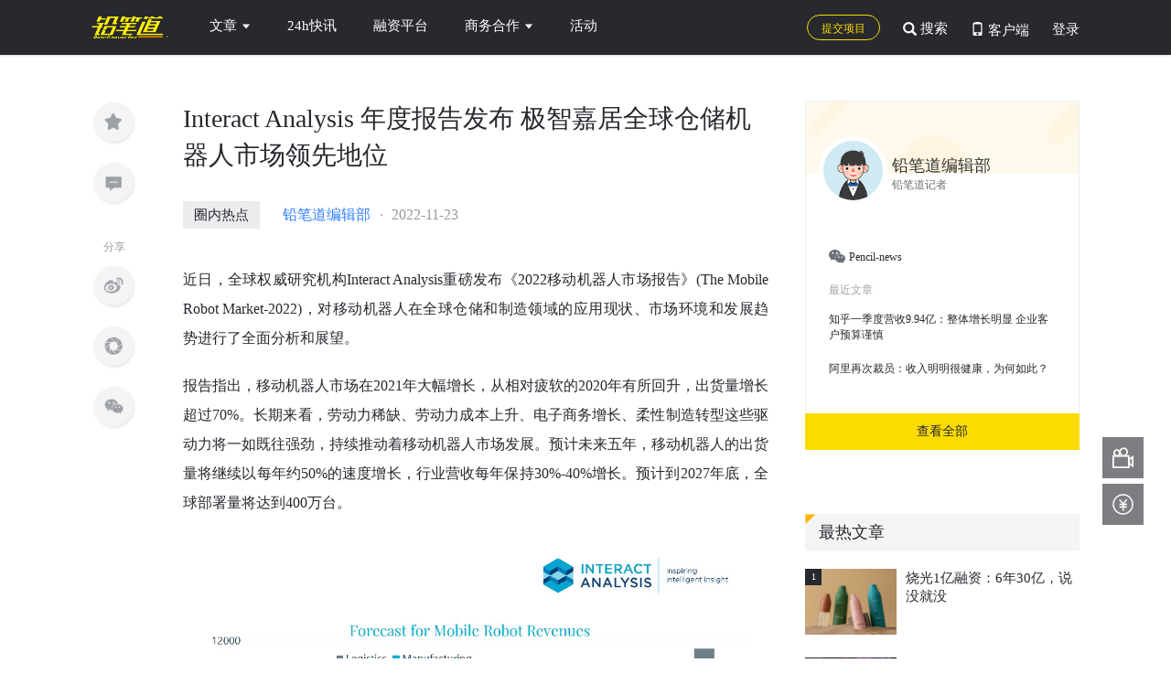

--- FILE ---
content_type: text/html; charset=utf-8
request_url: https://www.pencilnews.cn/p/40710.html
body_size: 14941
content:
<!DOCTYPE html>
<html lang="en">

<head>
    <meta charset="UTF-8">
    <meta http-equiv="X-UA-Compatible" content="IE=edge">
    <meta name="viewport" content="width=device-width, initial-scale=1, maximum-scale=1, user-scalable=no" />
    <!--<meta name="apple-itunes-app" content="app-id=1179761595">-->
    <meta name="baidu-site-verification" content="XzDsKwXKLB" />
    <meta name="format-detection" content="telephone=no">
    <meta name="format-detection" content="address=no">
    <meta name="msvalidate.01" content="221C2BA206DD2C1D975EB3F81DE44ACD" />
    <meta name='keywords' Content='铅笔道,创业报道,融资首发,企业服务,铅笔道'>
    <meta name='author' Content='铅笔道编辑部'>
    <meta name='description' Content='预计未来五年，移动机器人的出货量将继续以每年约50%的速度增长。'>
    <meta property='og:type' content="website">
    <meta property='og:title' content='铅笔道'>
    <meta property='og:description' content="预计未来五年，移动机器人的出货量将继续以每年约50%的速度增长。">
    <meta property='og:url' content='http://www.pencilnews.cn/p/40710.html'>
    <meta name="360-site-verification" content="c0efc5369d10fe4d647af23d4591cd87" />
    <meta name="baidu-site-verification" content="4IbCcGODwt" />
    <!-- <meta http-equiv="Content-Security-Policy" content="upgrade-insecure-requests" /> -->
    <title>Interact Analysis 年度报告发布 极智嘉居全球仓储机器人市场领先地位</title>
    <!-- Add to homescreen for Safari on iOS -->
    <!-- 添加至主屏, 从主屏进入会隐藏地址栏和状态栏, 全屏(content="yes") -->
    <meta name="apple-mobile-web-app-capable" content="yes">
    <!-- 系统顶栏的颜色(content = black、white 和 black-translucent)选其一就可以 -->
    <meta name="apple-mobile-web-app-status-bar-style" content="black-translucent">
    <!-- 指定标题 -->
    <meta name="apple-mobile-web-app-title" content="铅笔道">
    <!-- 指定icon, 建议PNG格式-->
    <link rel="apple-touch-icon" href="/imgs/bitmap.png">
    <link rel="apple-touch-icon" sizes="76x76" href="/imgs/icon57x57@1x.png">
    <link rel="apple-touch-icon" sizes="72x72" href="/imgs/icon76x76@1x.png">
    <link rel="apple-touch-icon" sizes="114 x 114" href="/imgs/icon114x114@1x.png">
    <link rel="apple-touch-icon" sizes="144 x 144" href="/imgs/icon144x144@2x.png">
    <link rel="shortcut icon" href="/imgs/shortcut.png" type="image/x-icon" />
    <link rel="icon" href="/imgs/shortcut.png" sizes="48x48" />
    <!-- 新 Bootstrap 核心 CSS 文件 -->
    <link rel="stylesheet" type="text/css" href="/css/bootstrap.min.css">
    <link rel="stylesheet" type="text/css" href="/css/toastr.css">
    <link rel="stylesheet" type="text/css" href="/css/iconfonts.css">
    <link rel="stylesheet" type="text/css" href="/css/global_v1.css">
    <link rel="stylesheet" type="text/css" href="/css/header.css">
    <link rel="stylesheet" type="text/css" href="/css/footer.css">
    <link rel="stylesheet" type="text/css" href="/css/sidebar.css">
    
<div style="display: none;" document.getElementById( "typediv1" ).style.display="none" ;>
    <img src="https://cdn.pencilnews.cn/library/100020/ab9fb0b91f5c97ba65bc68261708c28d.png?imageView2/2/w/500/h/500/q/75">
</div>
<link href="/css/viewer.min.css" rel="stylesheet">
<link rel="stylesheet" type="text/css" href="/css/innerpage2.0.css"> 
    <script>
        var _hmt = _hmt || [];
        (function () {
            var hm = document.createElement("script");
            hm.src = "https://hm.baidu.com/hm.js?600e3722e2f1b277d856407f27713124";
            var s = document.getElementsByTagName("script")[0];
            s.parentNode.insertBefore(hm, s);
        })();
    </script>
</head>

<div style="display:none;">
    <img src="/imgs/bitmap.png" alt="">
    不说谎的创新经济媒体，致力于发现创新公司，服务创新公司，旗下产品覆盖150万+新经济用户，单周全网分发量可达1500万，已完成真格基金、软银中国、险峰、BAI等顶级机构的5轮融资。
</div>
<!-- 导航栏部分 -->
<header class="navbar-fixed-top">
    <!-- 顶部和LOGO -->
    <div class="container" id="pc-header-con">
        <div class="cate-report">
            <div class="nav_logo pull-left">
                <a href="/">
                    <!-- <img src="/imgs/nav_logo.png" alt="铅笔道"> -->
                </a>
            </div>
            <ul class="list-inline pull-left cates">
                <li class="deleteLine">
                    <div class="vip-span">
                        文章
                        <div class="vip-right triangle triangle-down"></div>
                        <div class="hover-box">
                            <div class="up-triangle"></div>
                            <a class="down_item" href="/" >最新文章</a>
                            <a class="down_item" href="/info" >热点新闻</a>
                            <a class="down_item" href="/company" >新公司</a>
                            <a class="down_item" href="/deep" >深度</a>
                            <a class="down_item" href="/investor" >投资人</a>
                            <a class="down_item" href="/study" >研究报告</a>
                        </div>
                    </div>
                </li>
                <li>
                    <a onfocus="this.blur();" href="/newsflash">24h快讯</a>
                </li>
                <li>
                    <a onfocus="this.blur();" target="_blank" href="/projectlist">融资平台
                        <span class="nav-export-beta"></span>
                    </a>
                </li>
                <li>
                    <div class="vip-span">
                        商务合作
                        <div class="vip-right triangle triangle-down"></div>
                        <div class="hover-box">
                            <div class="up-triangle"></div>
                            <a class="enter-a" href="https://www.pencilnews.cn/p/45153.html" target="_blank">服务介绍</a>
                            <!-- <a class="enter-a" href="/newserver" target="_blank">新媒体服务</a> -->
                            <!-- <a class="invest-a" href="/membership_plan?cate=investment" target="_blank">投资机构合作</a> -->
                            <!-- <a class="enter-a" href="/membership_plan?cate=entrepreneur" target="_blank">企业服务合作</a> -->
                        </div>
                    </div>
                </li>
                <li>
                    <a onfocus="this.blur();" target="_blank" href="/daochang_activity">活动</a>
                </li>
            </ul>

            <div class="search-log pull-right">
                <div class="login_sigin_con  pull-right">
                    <span id="login_sign_in">登录</span>
                </div>

                <!-- 登录后头像 -->
                <div id="login_on1" class="pull-right">
                    <a id="personal_head_1" href="/usercenter?cate=basic-info-wra">
                        <!-- <div id="show_personal"><span class="icon-mine"></span></div> -->
                        <div id="show_personal">
                            <img src="/imgs/defaultAva40.png" onerror="this.src='/imgs/defaultAva40.png'">
                            <span class="triangle triangle-down"></span>
                        </div>
                    </a>

                    <div id="personal_center_1" class="personal_center">
                        <a href="/usercenter?cate=basic-info-wra">
                            <div>
                                <span class="icon-personal-center"></span>个人中心</div>
                        </a>
                        <!-- <a href="/usercenter?cate=my-certification">
                                    <div>
                                        <span class="icon-zhubanren"></span>创投认证</div>
                                </a> -->
                        <a id="to_admin_page1" href="http://admin.pencilnews.cn">
                            <div>
                                <span class="icon-report"></span>进入后台</div>
                        </a>
                        <a id="logout1" href="javascript:void(0)">
                            <div>
                                <span class="icon-exit"></span>退出登录</div>
                        </a>
                    </div>
                </div>

                <div class="app-icon-download pull-right">
                    <span class="glyphicon glyphicon-phone"></span>
                    <span class="icon-app">
                        客户端
                    </span>
                    <div class="app_qr_float">
                    </div>
                </div>

                <div class="header-notify  pull-right">
                    <a href="/usercenter?cate=my-notify" class="header-notify-icon">
                        <span class="glyphicon glyphicon-envelope"></span>
                        <span>消息</span>
                        <span class="header-notify-badge js-header-notify-badge"></span>
                    </a>
                </div>

                <div class="keyword-wra  pull-right">
                    <span class="glyphicon glyphicon-search"></span>
                    <span>搜索</span>
                </div>

                <div class="submit_project pull-right">
                    <a href="/submit_project" target="_blank">提交项目</a>
                </div>
            </div>
        </div>
    </div>
    <!-- 导航栏 -->
    <!-- 手机端侧边导航栏 -->
    <div id="slidenavbar" class="menu-wrap">
        <div class="slidenavbar_container">
            <div class="slidenavbar_main_con">
                <div class="slidenavbar_nav">
                    <ul>
                        <li>
                            <a href="/">首页</a>
                        </li>
                        <li>
                            <a href="https://m.pencilnews.cn/cert">创投认证</a>
                        </li>
                        <li>
                            <a href="https://m.pencilnews.cn/projectlist">优选项目</a>
                        </li>
                        <li id="slidenavbar_uc">
                            <a href="https://m.pencilnews.cn/mine?from=header">个人中心</a>
                        </li>
                        <li>
                            <a href="https://m.pencilnews.cn/report/2">公司报道</a>
                        </li>
                        <li>
                            <a href="https://m.pencilnews.cn/report/2">爆料新闻</a>
                        </li>
                        <li id="slidenav_exit">
                            <a>退出登录</a>
                        </li>
                    </ul>
                </div>
            </div>
        </div>
    </div>
    <!-- 手机端侧边导航栏结束 -->
    <!-- 手机上边导航 -->
    <nav id="navbar" class="navbar menu-wrap-navbar">
        <div class="" id="mobilenavbar">
            <div class="down-app">
                <i class="app-icon"></i>
                <div class="title">
                    <p class="name">影响3000万创新公司</p>
                    <p class="name-en">Pencil never lies</p>
                </div>
                <a id="app-down-btn" class="down-btn" href="javascript:;">下载APP</a>
            </div>
            <div>
                <button type="button" id="btn_slidenavbar" class="navbar-toggle">
                    <span class="sr-only">切换导航</span>
                    <span class="icon-bar"></span>
                    <span class="icon-bar"></span>
                    <span class="icon-bar"></span>
                </button>
                <a href="/" style="display: inline-block;width: 100px;">
                    <img id="mobile_navbar_logo" src="/imgs/logo_without_slogan1x.png">
                </a>
                <div id="slidenav_search_con">
                    <p>
                        <span class="icon-search"></span>
                    </p>
                </div>
                <div class="slidenav_clearfix"></div>
            </div>
        </div>
    </nav>
    <!-- 手机上边导航结束 -->
</header>
<div id="slidenavbar_cover"></div>
<div id="slidenavbar_cover2"></div>
<div id="headerSearchModal">
    <div class="container">
        <div class="header-search-input">
            <input class="header-search-input-elm" type="text" name="" placeholder="搜索" id="keyword" autocomplete="off">
            <span id="clicksearch" class="glyphicon glyphicon-search header-search-input-search"></span>
            <span id="closeSearch" class="glyphicon glyphicon-remove header-search-input-close"></span>
        </div>
    </div>
</div>
<style>
.deleteLine a::after{
background-color: transparent!important;
}
.down_active{
    background: #FCDB00!important;
}
</style>
<script src="/js/lib/jquery.min.js"></script>
<script>
showActive();
function showActive() {
  var cateName = location.pathname;
  var cateIndex = null;
  var cateMap = {
    '/': 0,
    '/info': 1,
    '/company': 2,
    '/deep': 3,
    '/investor': 4,
    '/study': 5,
  };
  if (cateName) {
    for (var key in cateMap) {
      if (typeof cateMap[cateName] == 'number') {
        cateIndex = cateMap[cateName];
        document.getElementsByClassName("down_item")[cateIndex].className = 'down_item down_active'
        // $(".hover-box a")
        //   .eq(cateIndex)
        //   .addClass("cate-active");
        break;
      }
    }
  }
}

    $(".down_item").hover(function(){
        $(".down_item").removeClass('down_active');
        $(this).addClass('down_active');
    },function(){
        $(".down_item").removeClass('down_active');
        var cateName = location.pathname;
        var cateIndex = null;
        var cateMap = {
            '/': 0,
            '/info': 1,
            '/company': 2,
            '/deep': 3,
            '/investor': 4,
            '/study': 5,
        };
        if (cateName) {
            for (var key in cateMap) {
            if (typeof cateMap[cateName] == 'number') {
                cateIndex = cateMap[cateName];
                document.getElementsByClassName("down_item")[cateIndex].className = 'down_item down_active'
                // $(".hover-box a")
                //   .eq(cateIndex)
                //   .addClass("cate-active");
                break;
            }
            }
        }
    });
</script>
<!--导航栏部分-->


<div class="container content-wrap">
    <!-- 左侧分享栏---start -->
    <div class="left_share_container" data-spy="affix" data-offset-top="110" data-offset-bottom="420" style='position: fixed'>
        <div class="article_collection-list">
            <span class="collectoin_icon"></span>
            <a href="#article_reply">
                <span class="comment_icon">
                    
                </span>
            </a>
        </div>
        <div class="article_share-list">
            <div class="article_share-list-title">分享</div>
            <a class="webo_share" href="" target="_blank">
                <span class="webo_icon"></span>
            </a>
            <span class="friends_icon"></span>
            <span class="wechat_icon"></span>
        </div>
        <div class="article_share-qrcode" id='qr-div'></div>
    </div>
    <!-- 左侧分享栏---end -->
    <!-- 左侧文章内页部分 -->
    <div class="left_container">
        <div class="article_head">
            <div class="article_title_container">
                <h1 class="article_title">
                    Interact Analysis 年度报告发布 极智嘉居全球仓储机器人市场领先地位
                </h1>
                <div class="clearfix"></div>
            </div>
            <div class="article_info">
                <div class="article_tags">
                    <span class="article_tag tag_cate_1">圈内热点</span>
                </div>
                <div class="article_avatar">
                    <span>铅笔道编辑部</span>
                </div>
                <!-- <div class="article_additional">
                    <span>收藏0</span>
                    <span>评论0</span>
                </div> -->
                <div class="article_create_time">
                    <span>2022-11-23</span>
                </div>
            </div>
            
            <div class="article_digest">
                <p>预计未来五年，移动机器人的出货量将继续以每年约50%的速度增长。</p>
            </div>
            
        </div>
        <div class="article_content">
            <p>近日，全球权威研究机构Interact Analysis重磅发布《2022移动机器人市场报告》(The Mobile Robot Market-2022)，对移动机器人在全球仓储和制造领域的应用现状、市场环境和发展趋势进行了全面分析和展望。</p>

<p>报告指出，移动机器人市场在2021年大幅增长，从相对疲软的2020年有所回升，出货量增长超过70%。长期来看，劳动力稀缺、劳动力成本上升、电子商务增长、柔性制造转型这些驱动力将一如既往强劲，持续推动着移动机器人市场发展。预计未来五年，移动机器人的出货量将继续以每年约50%的速度增长，行业营收每年保持30%-40%增长。预计到2027年底，全球部署量将达到400万台。</p>

<p><img alt="" src="https://cdn.pencilnews.cn/library/100020/3a3b8cc131bbf86da7bda5ce6d2811b7.png" style="width:100%;" /></p>

<p>▲截至2027年，移动机器人行业营收预测 (来源：Interact Analysis报告)</p>

<blockquote>
<p><span style="font-size:20px;"><strong>AMR市场迎来黄金五年</strong></span></p>
</blockquote>



<p>尽管AMR和AGV都面临强劲需求，然而AMR的快速普及、加上其更广泛的应用场景都让AMR行业总营收规模将远超AGV。Interact Analysis预计到2027年，AMR (含QRbot) 出货量将占移动机器人行业 (AGVs &amp; AMRs) 总出货量90%以上，AMR营收占总营收80%以上。</p>

<p>报告显示，截至2021年，极智嘉仍然保持全球AMR市场份额第一的地位，连续4年居于榜首。</p>

<p><img alt="" src="https://cdn.pencilnews.cn/library/100020/438bd6334f685182ded3e21138e59259.png" style="width:100%;" /></p>

<p>▲2021年全球移动机器人市场格局 (基于Interact Analysis《2022移动机器人市场报告》整理制作)</p>

<blockquote>
<p><span style="font-size:20px;"><strong>移动机器人在仓储和工业制造领域的应用</strong></span></p>
</blockquote>



<p>报告中，Interact Analysis分别围绕订单履行和物料搬运两大应用场景，对仓储物流机器人和工业物流机器人市场进行了详尽的市场分析:</p>

<p><img alt="" src="https://cdn.pencilnews.cn/library/100020/cc9e8c0c4d79bc6287fdff23cec0f3ac.png" style="width:100%;" /></p>

<p>▲ Interact Analysis报告对仓储物流机器人和工业物流机器人进行了详细分析</p>

<p><strong>用于订单履行中心的仓储物流机器人</strong></p>

<p>根据Interact Analysis分析，尽管疫情导致了一些项目延期，但用于订单履行中心的仓储物流机器人 (AMRs for Order Fulfillment) 在2021年的部署量，甚至高于前两年的总和。预计到2027年，仓储物流机器人部署量将占全部移动机器人总部署量的73%，说明该类机器人市场拥有强劲市场需求和增长势头，未来发展前景广阔。</p>

<p>报告显示，2021年极智嘉问鼎全球仓储物流机器人市场的业务规模之冠，市场份额超过第二名约1倍，成为全球最大的仓储物流机器人公司。</p>

<p><img alt="" src="https://cdn.pencilnews.cn/library/100020/ab9fb0b91f5c97ba65bc68261708c28d.png" style="width:100%;" /></p>

<p>▲ 极智嘉提供全品类机器人产品，并以绝对领先优势成为全球最大的仓储物流机器人公司</p>

<p><strong>用于物料搬运的工业物流机器人</strong></p>

<p>Interact Analysis预计到2025年，物料搬运AGV和AMR市场规模将达到110亿美元，到2027年底，物料搬运机器人部署量将超过100万台。</p>

<blockquote>
<p><span style="font-size:20px;"><strong>极智嘉斩获&ldquo;双冠&rdquo;</strong></span></p>

<p><span style="font-size:20px;"><strong>持续引领行业</strong></span></p>
</blockquote>

<p>基于《2022移动机器人市场报告》，极智嘉在2021年凭借优异的商业表现，斩获全球AMR市场份额第一和全球仓储物流机器人市场份额第一，进一步夯实行业引领者地位。</p>

<p>特别在仓储物流领域，极智嘉保持较为显著的领先优势。一方面，极智嘉基于客户的场景需求持续进行产品创新，打造了全品类仓储机器人和解决方案，覆盖从标准货架到人方案、新一代货架到人方案PopPick，到立体存储与货到人拣选相结合的SkyPick方案等，可精准满足客户需求。</p>

<p>另一方面，在极智嘉的智能算法和智能仓管理系统加持下，这些方案助力客户实现了高效、稳定的智能仓储物流，实现价值落地。客户的复购、高满意度和高口碑不断夯实着极智嘉的领军者地位，从而持续引领仓储物流市场。未来，在产品创新和客户至上的双轮驱动下，极智嘉将继续保持高速增长，助力更多全球企业实现物流智能升级。</p>

<p><strong>关于Interact Analysis</strong></p>

<p>Interact Analysis是全球技术研究的市场情报权威机构，其每年发布的《移动机器人市场报告》更是移动机器人领域的高标准权威&ldquo;风向标&rdquo;。Interact Analysis通过完善的科技市场研究体系，深入研究市场真实数据，对全球移动机器人市场发展现状、市场份额及发展趋势等进行详细的分析，形成行业深刻洞见。</p>



<p>本文为传递资讯，不代表铅笔道立场。</p>

        </div>
        
        <div class="article_footer-copyright">
            
            
            <div class="article_footer-copyright-message">
                
                <div class="article_footer-copyright-message_bottom">
                    <p>
                        <span class="content-left">想获得报道，请联系：</span>
                        <span class="content-icon"></span>
                        
                        <span class="content-right">qianbidao01</span>
                        
                    </p>
                    <p>
                        <span class="content-left">想了解商务合作，请联系：</span>
                        <span class="content-icon"></span>
                        
                        <span class="content-right">qianbidao01</span>
                        
                    </p>
                    <p>
                        <span class="content-left">想进行市场品牌合作，请联系</span>
                        <span class="content-icon"></span>
                        <span class="content-right">qianbidao01</span>
                    </p>
                    <p>
                        <span class="content-left">想加入创新创业社群，请联系：</span>
                        <span class="content-icon"></span>
                        <span class="content-right">qianbidao01</span>
                    </p>
                </div>
            </div>
        </div>
        
        
        <div class="article_related">
            <div class="right_block_title">
                <div class="right_block_title_triangle"></div>
                <div class="right_block_title_left">您可能感兴趣的文章</div>
                <div class="right_block_title_right"></div>
            </div>
            <div class="row">
                  <div class="col-md-4 col-xs-6  item">
                    <a href="/p/46441.html?from=relevant_article" target="_blank" class="image-wra">
                        <img src="https://cdn.pencilnews.cn/library/100020/4c10e4866699032ebf7cbd72bf24b873.png?imageView2/2/w/500/h/500/q/75">
                        <span class="cate-tag">圈内热点</span>
                    </a>
                    <a href="/p/46441.html?from=relevant_article" target="_blank" class="title">人大校友卖电动重卡，融资19.6亿，港股上市，百度押注</a>
                    <!-- <div>
                        <a class="author">
                            
                            <img src="https://cdn.pencilnews.cn/users/avatar/6372b5b816b700cbb03a54c7859c416c1684923846.jpg?imageView2/2/w/500/h/500/q/75"> 
                            <span>铅笔道编辑部</span>
                        </a>
                        <span class="create_time pull-right">2025-11-11 11:58:20</span>

                    </div> -->
            </div>
               <div class="col-md-4 col-xs-6  item">
                    <a href="/p/46440.html?from=relevant_article" target="_blank" class="image-wra">
                        <img src="https://cdn.pencilnews.cn/library/100020/3b08c30b661fb0fb55298c17cd5c995a.png?imageView2/2/w/500/h/500/q/75">
                        <span class="cate-tag">圈内热点</span>
                    </a>
                    <a href="/p/46440.html?from=relevant_article" target="_blank" class="title">官宣：巨杉科创孵化的智能气动领域新锐企业「阿尔赛克」近日顺利完成数千万Pre-A轮融资！</a>
                    <!-- <div>
                        <a class="author">
                            
                            <img src="https://cdn.pencilnews.cn/users/avatar/6372b5b816b700cbb03a54c7859c416c1684923846.jpg?imageView2/2/w/500/h/500/q/75"> 
                            <span>铅笔道编辑部</span>
                        </a>
                        <span class="create_time pull-right">2025-11-10 12:04:06</span>

                    </div> -->
            </div>
               <div class="col-md-4 col-xs-6  item">
                    <a href="/p/46439.html?from=relevant_article" target="_blank" class="image-wra">
                        <img src="https://cdn.pencilnews.cn/library/100020/4baba8b35f8de2331e1ce7f831403452.png?imageView2/2/w/500/h/500/q/75">
                        <span class="cate-tag">圈内热点</span>
                    </a>
                    <a href="/p/46439.html?from=relevant_article" target="_blank" class="title">人工智能的产业跃迁——第九届全球ICT产业峰会圆满举行</a>
                    <!-- <div>
                        <a class="author">
                            
                            <img src="https://cdn.pencilnews.cn/users/avatar/6372b5b816b700cbb03a54c7859c416c1684923846.jpg?imageView2/2/w/500/h/500/q/75"> 
                            <span>铅笔道编辑部</span>
                        </a>
                        <span class="create_time pull-right">2025-11-10 11:26:40</span>

                    </div> -->
            </div>
                   
        </div>
        <div class="row">
                   
            <div class="col-md-4 col-xs-6  item">
                <a href="/p/46438.html?from=relevant_article" target="_blank" class="image-wra">
                    <img src="https://cdn.pencilnews.cn/library/100020/b7b50162f4e4deb926959ed6ce5ed915.png?imageView2/2/w/500/h/500/q/75">
                    <span class="cate-tag">圈内热点</span>
                </a>
                <a href="/p/46438.html?from=relevant_article" target="_blank" class="title">福建大哥卖羽绒服，年入50亿，雷军押注</a>
                <!-- <div>
                    <a class="author">
                        
                        <img src="https://cdn.pencilnews.cn/users/avatar/6372b5b816b700cbb03a54c7859c416c1684923846.jpg?imageView2/2/w/500/h/500/q/75"> 
                        <span>铅笔道编辑部</span>
                    </a>
                    <span class="create_time pull-right">2025-11-10 11:15:20</span>

                </div> -->
            </div>
              
            <div class="col-md-4 col-xs-6  item">
                <a href="/p/46437.html?from=relevant_article" target="_blank" class="image-wra">
                    <img src="https://cdn.pencilnews.cn/library/100020/86776140adbc4234fe8d056487f90ec0.png?imageView2/2/w/500/h/500/q/75">
                    <span class="cate-tag">圈内热点</span>
                </a>
                <a href="/p/46437.html?from=relevant_article" target="_blank" class="title">北京交大校友做无人驾驶，干出240亿超级IPO</a>
                <!-- <div>
                    <a class="author">
                        
                        <img src="https://cdn.pencilnews.cn/users/avatar/6372b5b816b700cbb03a54c7859c416c1684923846.jpg?imageView2/2/w/500/h/500/q/75"> 
                        <span>铅笔道编辑部</span>
                    </a>
                    <span class="create_time pull-right">2025-11-07 19:48:46</span>

                </div> -->
            </div>
              
            <div class="col-md-4 col-xs-6  item">
                <a href="/p/46436.html?from=relevant_article" target="_blank" class="image-wra">
                    <img src="https://cdn.pencilnews.cn/library/100020/71c6b4c8fde1a678a40ae869d397750d.png?imageView2/2/w/500/h/500/q/75">
                    <span class="cate-tag">圈内热点</span>
                </a>
                <a href="/p/46436.html?from=relevant_article" target="_blank" class="title">小鹏机器人，什么档次？对比全球机器人后，我们得出答案</a>
                <!-- <div>
                    <a class="author">
                        
                        <img src="https://cdn.pencilnews.cn/users/avatar/6372b5b816b700cbb03a54c7859c416c1684923846.jpg?imageView2/2/w/500/h/500/q/75"> 
                        <span>铅笔道编辑部</span>
                    </a>
                    <span class="create_time pull-right">2025-11-07 16:28:18</span>

                </div> -->
            </div>
             
        </div>
        <div class="article_reply" id="article_reply">
            <div class="article_reply_edit">
                <div class="right_block_title">
                    <div class="right_block_title_triangle"></div>
                    <div class="right_block_title_left">发表评论</div>
                    <div class="right_block_title_right"></div>
                </div>
                <div class="article_reply_textarea">
                    <textarea id="article_reply_textarea" placeholder="请在此发表您的看法..." disabled></textarea>
                    <div class="login_to_reply" id="login_to_reply">
                        <div class="login-reply-wrap">
                            <span class="login-reply-wrap-btn">登录</span>
                            <span>参与评论</span>
                        </div>
                    </div>
                    <div class="reply-bottom-wrap">

                        <div class="pull-left">
                            <div id="reply-bottom-avatar">
                                <img src="/imgs/defaultAva200.png">
                                <span></span>
                            </div>
                        </div>
                        <div class="pull-right">
                            <div class="article_reply_btn no-login">
                                <button id="add_comment_btn">发表评论</button>
                            </div>
                        </div>
                    </div>

                </div>

            </div>
            <div class="article_reply_show">
                <h2 id="reply_comments_info">所有评论</h2>
                <div id="article_reply_content">
                </div>
            </div>
        </div>
    </div>
</div>
<!-- 左侧文章内页部分 end -->
<!-- 右侧侧边栏 -->
<div class="right_container">
    <!-- 记者信息 -->
    <div class="right_block">
        <div class="right_block_author">
            <div class="right_block_avatar-box">
                <div class="right_block_avatar">
                    
                    <img src="/imgs/defaultAva200.png"> 
                    <div class="right_block_name-box">
                        <p class="right_block_name">铅笔道编辑部</p>
                        <div class="right_block_name-subtitle">铅笔道记者</div>
                    </div>
                </div>
            </div>
            <!-- <p>高层</p> -->
            <p class="right_block_author-desc"></p>
            
            <div class="wechat">
                <span class="wechat-icon"></span>
                <span>Pencil-news</span>
            </div>
            
            
            <div class="right_block_author-article">
                <div class="right_block_author-article-title">最近文章</div>
                <ul class="right_block_author-article-list">
                    
                    <a href="/p/40834.html" target="_blank">
                        <li>知乎一季度营收9.94亿：整体增长明显 企业客户预算谨慎</li>
                    </a>
                    
                    <a href="/p/40833.html" target="_blank">
                        <li>阿里再次裁员：收入明明很健康，为何如此？</li>
                    </a>
                    
                </ul>
            </div>
            
        </div>
        <div class="right_block_btn">
            <a href="/journalist/1552043">
                <button>查看全部</button>
            </a>
        </div>
    </div>
    <!-- 记者信息 end -->
</div>
<div class="right_container" id="sidebar_move_area">
    <!-- 推荐文章 -->
    <div class="right_block">
        <div class="right_block_title">
            <div class="right_block_title_triangle"></div>
            <div class="right_block_title_left">最热文章</div>
            <div class="right_block_title_right"></div>
        </div>
        <div class="right_block_content">
            <div class="hot-article-list">
                
                <div class="hot-article-item">
                    <div class="hot-article-item-left">
                        <div class="hot-article-item-left-index">
                            1
                        </div>
                         <a href="/p/46484.html?from=hot_article" target="_blank">
                            <img class="hot-article-item-left-img" src="https://cdn.pencilnews.cn/library/100020/dbfd4eca9ff31e6e28ad7dd7117b35bc.png?imageView2/2/w/500/h/500/q/75">
                            </a>
                            
                    </div>
                    <div class="hot-article-item-right">
                        <a href="/p/46484.html?from=hot_article" target="_blank">烧光1亿融资：6年30亿，说没就没</a>
                    </div>
                </div>
                
                <div class="hot-article-item">
                    <div class="hot-article-item-left">
                        <div class="hot-article-item-left-index">
                            2
                        </div>
                         <a href="/p/46486.html?from=hot_article" target="_blank">
                            <img class="hot-article-item-left-img" src="https://cdn.pencilnews.cn/library/100020/f7457d128263261de78fec917511340c.png?imageView2/2/w/500/h/500/q/75">
                            </a>
                            
                    </div>
                    <div class="hot-article-item-right">
                        <a href="/p/46486.html?from=hot_article" target="_blank">情趣用品暴涨真相</a>
                    </div>
                </div>
                
                <div class="hot-article-item">
                    <div class="hot-article-item-left">
                        <div class="hot-article-item-left-index">
                            3
                        </div>
                        
                            <div class="hot-article-item-left-block"> </div>
                            
                    </div>
                    <div class="hot-article-item-right">
                        <a href="/p/46481.html?from=hot_article" target="_blank">130亿社交APP，3年狂赚10亿</a>
                    </div>
                </div>
                
                <div class="hot-article-item">
                    <div class="hot-article-item-left">
                        <div class="hot-article-item-left-index">
                            4
                        </div>
                        
                            <div class="hot-article-item-left-block"> </div>
                            
                    </div>
                    <div class="hot-article-item-right">
                        <a href="/p/46483.html?from=hot_article" target="_blank">避孕套暴跌真相</a>
                    </div>
                </div>
                
                <div class="hot-article-item">
                    <div class="hot-article-item-left">
                        <div class="hot-article-item-left-index">
                            5
                        </div>
                        
                            <div class="hot-article-item-left-block"> </div>
                            
                    </div>
                    <div class="hot-article-item-right">
                        <a href="/p/46485.html?from=hot_article" target="_blank">突然，三个大佬联投1亿，盯上杭州30年老店</a>
                    </div>
                </div>
                
            </div>
        </div>
    </div>
    <!-- 取消文章详情页广告 -->
    <!-- <a href="/marketing?cate_id=18" target="_blank">
        <img src="/imgs/advertisement/article_right.png" class="article_advertisement" />
    </a> -->
    <!-- 推荐文章 end -->
</div>

<!-- 右侧侧边栏 end -->
<!-- 主页部分 -->
</div>
<!-- 底部交换联系方式部分 -->


<!-- 底部交换联系方式部分 end -->
<!-- 弹窗部分 -->
<div class="valid_prompt_mask" id="valid_prompt_mask"></div>
<div class="valid_prompt_container" id="valid_prompt_container">
    <div class="valid_prompt_head">
        <div class="pull-left">
            <p>联系创业者</p>
        </div>
        <div class="pull-right" id="close_valid_prompt">
            <img alt="close" src="/imgs/close_black.png">
        </div>
        <div class="clearfix"></div>
    </div>
    <div class="valid_prompt_content">
        <div>
            <div>
                <h3>创业者需要验证您的身份，请输入您的请求信息：</h3>
            </div>
            <div class="valid_request_info">
                <textarea id="valid_request_info_text" placeholder="来者何人，所为何事？详细说明来意，创业者更容易通过哦～"></textarea>
                <div class="word_number_listener">
                    <span id="typed_word" class="words_not_valid">0</span>/<span id="total_words">200</span>
                </div>
            </div>
            <div class="valid_prompt_prompt">
                <p>进入个人中心－联络人，即可查看请求结果</p>
            </div>
        </div>
        <div>
            <div class="pull-right valid_btn_group_con">            
                <div class="valid_btn_group valid_btn_cancel" id="valid_btn_cancel">取消</div>
                <div class="valid_btn_group valid_btn_submit" id="valid_btn_submit">确定</div>
            </div>
            <div class="clearfix"></div>
        </div>
    </div>
</div>

<div class="valid_alert_box" id="valid_alert_box">
    <div class="valid_alert_title">
        <h2>提示信息</h2>
        <div class="valid_alert_title_close">
            <img alt="close" src="/imgs/close_black.png" id="valid_alert_box_close">
        </div>
        <div class="clearfix"></div>
    </div>
    <div class="valid_alert_content">
        <div>
            <p>您还未认证身份，暂时无法和ta联系！请尽快前往个人中心进行创投认证哦。</p>
        </div>
        <div class="valid_btn_container">            
            <div class="valid_alert_btn_group valid_btn_submit" id="valid_alert_box_submit">去认证咯</div>
            <div class="valid_alert_btn_group valid_btn_cancel" id="valid_alert_box_cancel">还是算了</div>
        </div>      
        <div class="clearfix"></div>
    </div>

</div> <div class="contact_board_container">
    <div class="board_head">
       <img id="close_contact_board" src="/imgs/close-btn.png">
        <div class="board_avatar">
            
                
                <img src="/imgs/defaultAva200.png"> 
                        
            
        </div>
        <div class="board_name">
            <span></span>
            <img src="/imgs/cert_.png">
        </div>
        <div class="board_com">
            <span></span>
        </div>
    </div>
    <div class="board_body">
        <div class="body_title">联系方式</div>
        <div class="board_content">
            <div class="board_items">
                <div class="pull-left">
                    电话
                </div>
                <div class="pull-left" id="board_phone">
                    
                </div>
                <div class="pull-right">
                    <a id="board_phone_tel" href="tel:"><img src="/imgs/dail.png" alt="拨打电话"></a>
                </div>
            </div>
            <div class="board_items">
                <div class="pull-left">
                    邮箱
                </div>
                <div class="pull-left" id="board_email">

                </div>
                <div class="pull-right" id="copy_email" data-clipboard-target="#board_email">
                    <img src="/imgs/copy.png" alt="复制到剪切板">
                </div>
            </div>
            <div class="board_items">
                <div class="pull-left">
                    微信
                </div>
                <div class="pull-left" id="board_wechat">

                </div>
                <div class="pull-right" id="copy_wechat" data-clipboard-target="#board_wechat">
                    <img src="/imgs/copy.png" alt="复制到剪切板">
                </div>
            </div>
        </div>
        <a href="/usercenter?cate=my-contact" class="board_usercenter">
            <div>
                <img src="/imgs/nextstep.png" alt="">
            </div>
            <p>查看所有联系人</p>
        </a>
    </div>
</div>
    

<!-- 弹窗部分 end -->

 
<!-- 登录弹出层 -->
<div class="login_form_con" id="regist_container">
    <!-- top -->
    <div class="login_form_close_img">
        <img src="/imgs/close_black.png">
    </div>
    <div class="login_form_top">
        <!-- left -->
        <div class="login_form_left pull-left">
            <div class="login_form_title">
                <h3>欢迎来到铅笔道</h3>
            </div>
            <div class="login_form_pc">
                <div class="login_form_input login_form_phonenum">
                    <div class="login_form_areacode">
                        <div>+86</div>
                    </div>
                    <input id="phone_number" type="text" placeholder="手机号">
                </div>
                <div class="login_form_input">
                    <input id="cert" type="text" placeholder="请输入6位验证码">
                    <button class="login_form_verify" id="get_cert_btn">
                        获取验证码
                    </button>
                </div>
                <!-- <div class="login_form_input">
                    <input id="pwd" type="password" placeholder="请设置密码">
                </div> -->
                <div class="login_form_checkbox login_form_forget_con">
                    <div>
                        <span class="light_grey" id="btn_sign_in">密码登录</span>
                    </div>
                    <!-- <div class="pull-right">
                        <div class="login_form_forget" id="forgetpw">忘记密码</div>
                    </div> -->
                </div>
                <div class="clearfix"></div>
                <div class="login_form_input">
                    <div class="login_form_btn" id="register">
                        进入
                    </div>
                </div>
                <div class="login_form_left_bottom">
                    <div class="login_form_third_title">其他方式登录：</div>
                    <div class="login_form_third_pic wechat_qrcode_login">
                        <img src="/imgs/m_login_wechat_g.png">
                    </div>
                </div>
                <div class="login-policy">
                    未注册手机自动注册并同意
                    <a href="/privacy" target="_blank">《隐私条款及用户协议》</a>
                </div>
            </div>
        </div>
    </div>
    <!-- bottom -->
    <div class="download-qrcode-handle-open">
        下载铅笔道APP
    </div>
</div>
<div class="login_form_con" id="login_container">
    <div class="login_form_close_img">
        <img src="/imgs/close_black.png">
    </div>
    <!-- top -->
    <div class="login_form_top">
        <!-- left -->
        <div class="login_form_left pull-left">
            <div class="login_form_title">
                <h3>欢迎来到铅笔道</h3>
            </div>
            <div class="login_form_pc">
                <div class="login_form_input">
                    <input id="username" type="text" placeholder="请输入注册的手机号码">
                </div>
                <div class="login_form_input">
                    <input id="password" type="password" placeholder="请输入您的密码">
                </div>
                <div class="login_form_checkbox login_form_forget_con">
                    <div>
                        <span class="light_grey" id="btn_sign_up">验证码登录</span>
                    </div>
                    <div class="pull-right">
                        <div class="login_form_forget" id="forgetpw">忘记密码</div>
                    </div>
                </div>
                <div class="clearfix"></div>
                <div class="login_form_input">
                    <div class="login_form_btn" id="login_button">
                        进入
                    </div>
                </div>
                <div class="login_form_left_bottom">
                    <div class="login_form_third_title">其他方式登录：</div>
                    <div class="login_form_third_pic wechat_qrcode_login">
                        <img src="/imgs/m_login_wechat_g.png">
                    </div>
                </div>
                <div class="login-policy">
                    未注册手机自动注册并同意
                    <a href="/privacy" target="_blank">《隐私条款及用户协议》</a>
                </div>
            </div>
        </div>
    </div>
    <!-- bottom -->
    <div class="download-qrcode-handle-open">
        下载铅笔道APP
    </div>
</div>
<div class="login_form_con" id="forget_pwd_container">
    <div class="login_form_close_img">
        <img src="/imgs/close_black.png">
    </div>
    <!-- top -->
    <div class="login_form_top">
        <div id="btn_sign_in_2" class="login_form_back">
            <div>
                <img src="/imgs/back_to_login.png">
            </div>
            <div>
                返回账号密码登录
            </div>
        </div>
        <!-- left -->
        <div class="login_form_left pull-left">
            <div class="login_form_title">
                <h3>密码找回</h3>
            </div>
            <div class="login_form_pc">
                <div class="login_form_input">
                    <input id="forget_phone_number" type="text" placeholder="请输入手机号">
                </div>
                <div class="login_form_input">
                    <input id="forget_cert" type="text" placeholder="请输入6位验证码">
                    <button class="login_form_verify" id="forget_get_cert_btn">
                        获取验证码
                    </button>
                </div>
                <div class="login_form_input">
                    <input id="forget_pwd" type="password" placeholder="请设置新密码">
                </div>
                <div class="clearfix"></div>
                <div class="login_form_input">
                    <div class="login_form_btn" id="resetpwd">
                        保存
                    </div>
                </div>
            </div>
        </div>
    </div>
    <!-- bottom -->
    <div class="download-qrcode-handle-open">
        下载铅笔道APP
    </div>
</div>
<div id="download-qrcode">
    <div class="download-qrcode-wrap">
        <div class="qrcode-title">
            下载铅笔道APP
        </div>
        <div class="download-qrcode-img-wrap">
            <img src="/imgs/app_qrcode.png" alt="">
        </div>
    </div>
    <div class="download-qrcode-handle-close">
        关闭二维码
    </div>
</div>
<div class="login_bg_mask" id="login_bg">
</div>
<!-- 登录弹出层 -->
<!-- footer部分和置顶挂件 -->
<!-- footer -->
<footer id="main-footer">
    <div class="footer-link">
        <div class="container">
            <div class="row">
                <div class="col-md-6">
                    <div class="row">
                        <div class="col-md-2">
                        </div>
                        <div class="col-md-8">
                            <div class="footer-link__title">
                                联系我们
                            </div>
                            <ul class="footer-link__list">
                                <li class="footer-link__list_item">
                                    <span class="footer-link__list_item_span--title">
                                        联系微信：
                                    </span>
                                    <span class="footer-link__list_item_span--content">
                                        qianbidao01
                                    </span>
                                </li>
                                <!-- <li class="footer-link__list_item">
                                    <span class="footer-link__list_item_span--title">联系电话：</span>
                                    <span class="footer-link__list_item_span--content">010-82169084</span>
                                </li> -->
                                <li class="footer-link__list_item">
                                    <span class="footer-link__list_item_span--title">公司地址：</span>
                                    <span class="footer-link__list_item_span--content">北京市海淀区 中关村大街11号E世界财富中心A座（邮编：100089）</span>
                                </li>
                            </ul>
                        </div>
                        <div class="col-md-2">
                        </div>
                    </div>
                </div>
                <div class="col-md-6">
                    <div class="row">
                        <div class="col-md-1"></div>
                        <div class="col-md-3">
                            <div class="footer-link__title">
                                关于
                            </div>
                            <ul class="footer-link__list">
                                <li class="footer-link__list_item">
                                    <a target="_blank" href="/about.html">关于铅笔道</a>
                                </li>
                                <li class="footer-link__list_item">
                                    <a target="_blank" href="/contact.html">联系我们</a>
                                </li>
                                <li class="footer-link__list_item">
                                    <a target="_blank" href="/join.html">加入我们</a>
                                </li>
                                <li class="footer-link__list_item">
                                    <a target="_blank" href="/copyright.html">版权声明</a>
                                </li>
                            </ul>
                        </div>
                        <div class="col-md-3">
                            <div class="footer-link__title">
                                报道
                            </div>
                            <ul class="footer-link__list">
                                <li class="footer-link__list_item">
                                    <a target="_blank" href="http://pencilnews.mikecrm.com/sn3tHkO">寻求报道</a>
                                </li>
                                <li class="footer-link__list_item">
                                    <a target="_blank" href="/report">我要爆料</a>
                                </li>
                            </ul>
                        </div>
                        <div class="col-md-4">
                            <div class="footer-link__title">
                                APP下载
                            </div>
                            <div class="footer-link__app_code">
                            </div>
                            <div class="footer-link__app_code_text">
                                iOS & Android
                            </div>

                        </div>
                    </div>
                </div>
            </div>
        </div>
    </div>
    </div>
    <div class="footer-copyright">
        <div class="container">
            <p>© COPYRIGHT 2015-2021 铅笔道 All Rights Reserved. <a id="changeReport" href="https://beian.miit.gov.cn"></a>.</p>
        </div>
    </div>
</footer>

<script>
    changeReport = () => {
        let aTag = document.getElementById("changeReport")
        let host = document.domain;
        let report = "京ICP备15043184号-1"
        if (host == "qianbidao.com") {
            report = "京ICP备15043184号-2"
        }

        aTag.innerHTML = report
    }
    changeReport();
</script>
<!-- 置顶 微信 微博 -->
<ul class="side-bar">
    <li id="topArrow" class="side-bar-item">
        <p>返回顶部</p>
        <a class="icon-top"></a>
    </li>
    <li class="side-bar-item side-bar__report">
        <p>寻求报道</p>
        <div class="item_qr_code report">
        </div>
    </li>
    <li class="side-bar-item side-bar__finance">
        <p>融资加速</p>
        <div class="item_qr_code finance">
        </div>
    </li>
    <!-- <li class="side-bar-item side-bar__service">
        <p>客服电话</p>
        <div>
            <span>010-82169084</span>
        </div>
    </li> -->
</ul>

<!-- footer部分和置顶挂件 -->
<!-- 退出登录提示弹框（样式在header里） start -->
<div class="modal logout-modal js-logout-modal" tabindex="-1" role="dialog">
    <div class="modal-dialog" role="document">
        <div class="modal-content">
            <div class="modal-header">
            </div>
            <div class="modal-body">
                <p>铅笔道为您带来最真实项目信息与最全面的创投报道，您确定要退出吗？</p>
            </div>
            <div class="modal-footer">
                <div class="my-btn comfirm-btn">
                    <span class="btn-lf">取消</span>
                    <span class="btn-rt">确定</span>
                </div>
            </div>
        </div>
    </div>
</div>
<!-- 退出登录提示弹框（样式在header里） end -->
<!-- jQuery文件。务必在bootstrap.min.js 之前引入 -->
<script type="text/javascript" src="/js/lib/jquery-3.0.0.min.js"></script>
<script type="text/javascript" src="/js/lib/bootstrap.js"></script>
<script type="text/javascript" src="/js/lib/jstorage.min.js"></script>
<script type="text/javascript" src="/js/lib/TweenLite.min.js"></script>
<script type="text/javascript" src="/js/lib/CSSPlugin.min.js"></script>
<script type="text/javascript" src="/js/lib/jquery.qrcode.js"></script>
<script type="text/javascript" src="/js/lib/jbase64.js"></script>
<script type="text/javascript" src="/js/lib/md5.min.js"></script>
<script type="text/javascript" src="/js/packer.js"></script>
<script src="/js/lib/classie.js"></script>
<script type="text/javascript" src="/js/lib/toastr.js"></script>
<script type="text/javascript" src="/js/lib/qrcode.js"></script>
<script src="/js/util.js"></script>
<script src="/js/lib/slidenavbar.js"></script>
<script type="text/javascript" src="/js/header.js"></script>
<script src="/js/sidebar.js"></script>

<!-- 加载js -->

<script type="text/javascript" src="/js/lib/clipboard.min.js"></script>
<script src="/js/lib/viewer.js"></script>
<script>
    var _auto_accept_contact = '';

    var opitons = {
        navbar: 0,
        toolbar: 0,
        movable: 0,
        scalable: 0,
        title: 0
    };
    for (i = 0; i < $(".article_content img").length; i++) {
        new Viewer($(".article_content img")[i], opitons);
    }
    var _article_id = '40710';
</script>
<script src="https://cdn.bootcss.com/dom-to-image/2.6.0/dom-to-image.min.js"></script>
<script type="text/javascript" src="/js/innerpage2.0.js"></script>
<script src="https://res.wx.qq.com/open/js/jweixin-1.0.0.js"></script>
<script type="text/javascript">
    var _contactUid = '',
        _contacted = '',
        _article_title = 'Interact Analysis 年度报告发布 极智嘉居全球仓储机器人市场领先地位';
    var metaUrl = window.location.href;
    var _cate_id = activeCateId = "1";
    var activeUrl = "";
    var article_create_time = '2022-11-23 15:59:18';
    var author_name = '铅笔道编辑部'
    //console.log(_contacted);
    getComments(_article_id, "", "", "", _token, function (data) {
        showComments(data);
    });

    switch (activeCateId) {
        case "1":
            activeUrl = "/info";
            break;
        case "2":
            activeUrl = "/company";
            break;
        case "3":
            activeUrl = "/deep";
            break;
        case "4":
            activeUrl = "/activity";
            break;
    }
    $(".nav_navbar a[href^='" + activeUrl + "']").parent().addClass("active");
    $("head").append("<meta property='og:url' content='" + metaUrl + "'>");


    window.onload = function () {

        // 神策统计埋点
        var url = window.location.href;
        var is_journalist = url.indexOf('journalist');
        // console.log(is_journalist);
        var from_way = UTL.getUrlParam("from");
        var article_way = "其它";
        switch (from_way) {
            case "max_banner":
                article_way = "大焦点";
                break;
            case "min_banner":
                article_way = "小焦点";
                break;
            case "article_list":
                article_way = "文章列表";
                break;
            case "relevant_article":
                article_way = "相关文章";
                break;
            case "hot_article":
                article_way = "热点文章";
                break;
            case "search_list":
                article_way = "搜索";
                break;
            case "projectdetail_article":
                article_way = "项目详情页";
                break;
            case "journalist":
                article_way = "记者文章列表";
                break;
            default:
                article_way = "其它";
                break;
        }
        var article_id = parseInt(_article_id);
        sa.track("articleEntrance", {
            "$lib_detail": '进入文章详情页##进入页面触发##article.html##561',
            "way": article_way,
            "category": activeCateId,
            "articleID": article_id,
            "articleTitle": _article_title,
            "publishTime": article_create_time,
            "authorName": author_name,
            "PlatformType": "PC"
        });
        header();
        sidebar();
        sidebarHot();

        var c_wx_href = metaUrl.split('#')[0];
        var wx_cover_img = 'https://cdn.pencilnews.cn/library/100020/ab9fb0b91f5c97ba65bc68261708c28d.png?imageView2/2/w/500/h/500/q/75',
            wx_digest = '预计未来五年，移动机器人的出货量将继续以每年约50%的速度增长。',
            wx_config = '{"debug":false,"appId":"wxe63b653c396bc517","timestamp":1765035199,"nonceStr":"dzk80bhrq8Ptqq0s","signature":"6e9f1b519cf3df0846443e06b3741ce44ecf6997","jsApiList":["checkJsApi","onMenuShareTimeline","onMenuShareAppMessage","onMenuShareQQ","onMenuShareWeibo","hideMenuItems","showMenuItems","hideAllNonBaseMenuItem","showAllNonBaseMenuItem","translateVoice","startRecord","stopRecord","onRecordEnd","playVoice","pauseVoice","stopVoice","uploadVoice","downloadVoice","chooseImage","previewImage","uploadImage","downloadImage","getNetworkType","openLocation","getLocation","hideOptionMenu","showOptionMenu","closeWindow","scanQRCode","chooseWXPay","openProductSpecificView","addCard","chooseCard","openCard"]}';
        wx_config = JSON.parse(wx_config);
        // if(is_weixn()){
        wx.config(wx_config);
        var share_data = {
            title: _article_title,
            link: c_wx_href,
            imgUrl: wx_cover_img,
            success: function () {},
            cancel: function () {},
        };
        var icq_data = {
            title: _article_title,
            desc: wx_digest,
            link: c_wx_href,
            imgUrl: wx_cover_img,
            success: function () {},
            cancel: function () {},
        };


        wx.ready(function () {
            wx.onMenuShareTimeline(share_data);
            wx.onMenuShareAppMessage(icq_data);
            wx.onMenuShareQQ(icq_data);
            wx.onMenuShareWeibo(icq_data);
            wx.onMenuShareQZone(icq_data);
        });
        // }

    }

    function is_weixn() {
        var ua = navigator.userAgent.toLowerCase();
        if (ua.match(/MicroMessenger/i) == "micromessenger") {
            return true;
        } else {
            return false;
        }
    }
</script> 
<!-- 神策sdk -->
<script>
    (function (para) {
        var n = para.name;
        window['sensorsDataAnalytic201505'] = n;
        window[n] = {
            _q: [],
            para: para
        };
    })({
        sdk_url: '/js/lib/sensorsdata.min.js',
        heatmap_url: '/js/lib/heatmap.min.js',
        name: 'sa',
        server_url: 'https://pencilnews.cloud.sensorsdata.cn:4006/sa?token=9953a0eaf83dbce3',
        show_log: false
    })
</script>
<script src="/js/lib/sensorsdata.min.js"></script>
<script>
    if ($.jStorage.get('localUid')) {
        sa.login($.jStorage.get('localUid'));
    }
    sa.quick('autoTrack');
    var sa_datas = sa.getPresetProperties();
    var sa_obj = {
        device_id: sa_datas._distinct_id,
        screen_width: sa_datas.$screen_width,
        screen_height: sa_datas.$screen_height
    };
    // 将设配ID、屏幕宽高存入cookie中
    setCookie('sa_obj', JSON.stringify(sa_obj));
    var localToken = $.jStorage.get('localToken');
    setCookie('token', localToken);
</script>
<!-- 神策sdk end-->
<script>
    (function (i, s, o, g, r, a, m) {
        i['GoogleAnalyticsObject'] = r;
        i[r] = i[r] || function () {
            (i[r].q = i[r].q || []).push(arguments)
        }, i[r].l = 1 * new Date();
        a = s.createElement(o),
            m = s.getElementsByTagName(o)[0];
        a.async = 1;
        a.src = g;
        m.parentNode.insertBefore(a, m)
    })(window, document, 'script', '/js/lib/google-analytics.js', 'ga');

    ga('create', 'UA-498196-15', 'auto');
    ga('require', 'linkid');
    ga('send', 'pageview');

    (function () {
        var bp = document.createElement('script');
        var curProtocol = window.location.protocol.split(':')[0];
        if (curProtocol === 'https') {
            bp.src = 'https://zz.bdstatic.com/linksubmit/push.js';
        } else {
            bp.src = 'http://push.zhanzhang.baidu.com/push.js';
        }
        var s = document.getElementsByTagName("script")[0];
        s.parentNode.insertBefore(bp, s);
    })();
</script>

</html>

--- FILE ---
content_type: text/css; charset=UTF-8
request_url: https://www.pencilnews.cn/css/iconfonts.css
body_size: 781
content:
@font-face {
    font-family: 'icomoon';
    src: url('fonts/icomoon.eot?vhhy7r');
    src: url('fonts/icomoon.eot?vhhy7r#iefix') format('embedded-opentype'), url('fonts/icomoon.ttf?vhhy7r') format('truetype'), url('fonts/icomoon.woff?vhhy7r') format('woff'), url('fonts/icomoon.svg?vhhy7r#icomoon') format('svg');
    font-weight: normal;
    font-style: normal;
}

[class^="icon-"],
[class*=" icon-"] {
    /* use !important to prevent issues with browser extensions that change fonts */
    font-family: 'icomoon' !important;
    speak: none;
    font-style: normal;
    font-weight: normal;
    font-variant: normal;
    text-transform: none;
    line-height: 1;
    /* Better Font Rendering =========== */
    -webkit-font-smoothing: antialiased;
    -moz-osx-font-smoothing: grayscale;
}

/* .icon-app:before {
  content: "\e936";
} */

.icon-service:before {
    content: "\e900";
}

.icon-tel:before {
    content: "\e901";
}

.icon-agreewith:before {
    content: "\e937";
}

.icon-arrow_left:before {
    content: "\e938";
}

.icon-arrow_right:before {
    content: "\e939";
}

.icon-bind:before {
    content: "\e93a";
}

.icon-cert:before {
    content: "\e93b";
}

.icon-classification_activity:before {
    content: "\e93c";
}

.icon-classification_ask:before {
    content: "\e93d";
}

.icon-classification_case:before {
    content: "\e93e";
}

.icon-classification_deep:before {
    content: "\e93f";
}

.icon-collection:before {
    content: "\e940";
}

.icon-comment:before {
    content: "\e941";
}

.icon-comment2:before {
    content: "\e942";
}

.icon-comment3:before {
    content: "\e943";
}

.icon-comment4:before {
    content: "\e944";
}

.icon-comments:before {
    content: "\e945";
}

.icon-company:before {
    content: "\e946";
}

.icon-contactors:before {
    content: "\e947";
}

.icon-email_circle:before {
    content: "\e948";
}

.icon-email:before {
    content: "\e949";
}

.icon-exit:before {
    content: "\e94a";
}

.icon-favorites:before {
    content: "\e94b";
}

.icon-fire:before {
    content: "\e94c";
}

.icon-goodat:before {
    content: "\e94d";
}

.icon-home:before {
    content: "\e94e";
}

.icon-information:before {
    content: "\e94f";
}

.icon-label:before {
    content: "\e950";
}

.icon-like:before {
    content: "\e951";
}

.icon-location:before {
    content: "\e952";
}

.icon-messages:before {
    content: "\e953";
}

.icon-mine:before {
    content: "\e954";
}

.icon-mine2:before {
    content: "\e955";
}

.icon-nav0:before {
    content: "\e956";
}

.icon-nav1:before {
    content: "\e957";
}

.icon-nav2:before {
    content: "\e958";
}

.icon-personal-center:before {
    content: "\e959";
}

.icon-privacy:before {
    content: "\e95a";
}

.icon-qq_circle:before {
    content: "\e95b";
}

.icon-qq:before {
    content: "\e95c";
}

.icon-renren_circle:before {
    content: "\e95d";
}

.icon-reply:before {
    content: "\e95e";
}

.icon-report:before {
    content: "\e95f";
}

.icon-rss:before {
    content: "\e960";
}

.icon-search:before {
    content: "\e961";
    margin-right: 5px;
}

.icon-sina_nobg:before {
    content: "\e962";
}

.icon-sina:before {
    content: "\e963";
}

.icon-sinaweibo_circle:before {
    content: "\e964";
}

.icon-subscribe:before {
    content: "\e965";
}

.icon-time:before {
    content: "\e966";
}

.icon-top:before {
    content: "\e967";
}

.icon-txweibo_circle:before {
    content: "\e968";
}

.icon-wechat_circle:before {
    content: "\e969";
}

.icon-wechat:before {
    content: "\e96a";
}

.icon-wechat2:before {
    content: "\e96b";
}

.icon-xian:before {
    content: "\e96c";
}

.icon-zhubanren:before {
    content: "\e96d";
}

.icon-zhubanren2:before {
    content: "\e96e";
}

.icon-personalinfo:before {
    content: "\1f30a";
}

--- FILE ---
content_type: text/css; charset=UTF-8
request_url: https://www.pencilnews.cn/css/global_v1.css
body_size: 1138
content:
html{font-size:62.5%}body{color:#333;font-size:1.6rem;font-family:PingFangSC-Regular,"Microsoft YaHei";position:relative;-webkit-font-smoothing:antialiased;-moz-osx-font-smoothing:grayscale;margin-top:80px}*::-moz-selection{background-color:#3f3b3a;color:#fff300}*::selection{background-color:#3f3b3a;color:#fff300}h1,h2,h3,h4,h5,h6{font-weight:500;color:#4a4a4a}h1{font-size:3.6rem}h2{font-size:2.4rem}h3{font-size:1.8rem}h4{font-size:1.4rem}strong{font-weight:bold}a:link,a:visited,a:hover,a:active{color:#9b9b9b;text-decoration:none;-webkit-transition:0.3s all ease-in-out;transition:0.3s all ease-in-out}a:hover{color:#4cc1fa}p{margin:0}br{line-height:0}ul{list-style:none;padding:0;margin:0}button{background:#fff300;text-align:center;color:#4a4a4a}button:hover{background:#ded300;-webkit-transition:0.3s all ease-in-out;transition:0.3s all ease-in-out}button:focus{outline:0 auto -webkit-focus-ring-color}input[type="text"],input[type="password"]{border-radius:3px;-webkit-appearance:none}textarea{-webkit-appearance:none}.topblank{padding-top:30px !important}.container{position:relative;max-width:1080px}.card{background:#fff;-webkit-box-shadow:0px 1px 2px 0px rgba(68,68,68,0.2);box-shadow:0px 1px 2px 0px rgba(68,68,68,0.2);border-radius:3px;padding:12px;margin-bottom:30px}.util-loading{position:fixed;z-index:2000;top:50%;left:50%;margin-left:-25px;margin-top:-30px}.util-loading .spinner{width:50px;height:60px;text-align:center;font-size:10px}.util-loading .spinner>div{background-color:#ffd53f;height:100%;width:6px;display:inline-block;margin:0 2px;-webkit-animation:stretchdelay 1.2s infinite ease-in-out;animation:stretchdelay 1.2s infinite ease-in-out}.util-loading .spinner .rect2{-webkit-animation-delay:-1.1s;animation-delay:-1.1s}.util-loading .spinner .rect3{-webkit-animation-delay:-1.0s;animation-delay:-1.0s}.util-loading .spinner .rect4{-webkit-animation-delay:-0.9s;animation-delay:-0.9s}.util-loading .spinner .rect5{-webkit-animation-delay:-0.8s;animation-delay:-0.8s}@-webkit-keyframes stretchdelay{0%,40%,100%{-webkit-transform:scaleY(0.4)}20%{-webkit-transform:scaleY(1)}}@keyframes stretchdelay{0%,40%,100%{transform:scaleY(0.4);-webkit-transform:scaleY(0.4)}20%{transform:scaleY(1);-webkit-transform:scaleY(1)}}.triangle-down{width:0;height:0;display:inline-block;border-top:6px solid white;border-left:5px solid transparent;border-right:5px solid transparent;margin-left:5px}.triangle-up{width:0;height:0;display:inline-block;border-bottom:6px solid white;border-left:5px solid transparent;border-right:5px solid transparent;margin-left:5px}.triangle-right{width:0;height:0;display:inline-block;border:5px solid transparent;border-left:6px solid white}.ie_tip{position:absolute;background-color:rgba(0,0,0,0.5);width:100%;height:100%;top:0;z-index:100}.ie_tip .content{position:fixed;width:300px;height:400px;margin:0 auto;top:120px;left:50%;margin-left:-150px;text-align:center;background:url("../imgs/ie_tip.png") no-repeat;background-size:100%;font-size:1.4rem;line-height:26px;padding:0 20px}.ie_tip .content p{margin-top:210px;color:#9b9b9b;margin-bottom:10px}.ie_tip .content a{color:#4a4a4a;display:block;text-decoration:underline}@media screen and (max-width: 767px){.topblank{padding-top:90px !important}.topblank_s{padding-top:50px !important}}@media (-webkit-min-device-pixel-ratio: 2), (min-resolution: 192dpi){body{-webkit-font-smoothing:antialiased}}.hide{display:none}

/*# sourceMappingURL=maps/global_v1.css.map */


--- FILE ---
content_type: text/css; charset=UTF-8
request_url: https://www.pencilnews.cn/css/header.css
body_size: 5186
content:
#login_on1{position:relative;display:none;width:100px;height:40px;margin-top:10px}#login_on1 #show_personal{width:100px;height:40px;line-height:40px;padding-left:5px;padding-right:3px;text-overflow:ellipsis;white-space:nowrap;overflow:hidden;text-align:center}#login_on1 #show_personal:hover{cursor:pointer}#login_on1 #show_personal img{border-radius:50%;width:37px;height:37px;background-color:white}#login_on1>div{display:none}#login_on1 a{padding-left:0;padding-right:0}.personal_center_active{background:#2c2624;-webkit-box-shadow:1px 1px 1px #25201e inset, -1px -1px 1px #25201e inset;box-shadow:1px 1px 1px #25201e inset, -1px -1px 1px #25201e inset;-webkit-transition:0.3s all ease-in-out;transition:0.3s all ease-in-out}.personal_center{position:absolute;margin-left:0;top:100%;right:0;height:0;overflow:hidden;z-index:1}.personal_center a{color:white}.personal_center a:hover{color:white}.personal_center div{width:100px;height:40px;padding-left:5px;line-height:40px;background:#27292e;color:#fff}.personal_center div:hover{color:#fed953;-webkit-transition:0.3s all ease-in-out;transition:0.3s all ease-in-out}#login_sign_up:hover,#login_sign_in:hover{color:#ffd53f}#nav{height:70px;text-align:center}#nav ul{position:relative;margin-left:-100px}#nav span{display:inline-block}#nav img{height:70px;padding:15px;padding-left:0;float:left;-webkit-transform:scale(0, 0);transform:scale(0, 0)}#nav .navdropdown>ul{display:none;margin-left:0;z-index:3;background:#2c2624}#nav .navdropdown>ul>li{line-height:2rem;padding:5px;padding-left:12px}#nav .navdropdown>ul>li:hover{-webkit-box-shadow:1px 1px 1px #25201e inset, -1px -1px 1px #25201e inset;box-shadow:1px 1px 1px #25201e inset, -1px -1px 1px #25201e inset}#nav .navdropdown>ul>li>a{color:#fff}#nav .navdropdown>ul>li>a:hover{color:#fff300}#search{position:absolute;width:0;height:70px;padding-top:18px;left:100%;display:none;color:#4a4a4a;text-overflow:ellipsis;white-space:nowrap}#search i{position:absolute;left:1rem;top:2.4rem;padding-right:10px}#search input{width:100%;line-height:2.7rem;background:#eee;padding-left:5px;border:0}#search input:focus{outline:none}i#search_prompt{position:absolute;left:2.5rem;top:2.1rem;padding-right:10px;font-style:normal}@media (max-width: 767px){#logo{display:none}.blank{display:none !important}.collapse.navbar-collapse.top-nav{display:none !important}#pc-header-con{display:none}.navbar-fixed-top{height:50px}#navbar{display:block;z-index:1030}#navbar .navbar{background:#27292e;margin-bottom:0;border:0}#navbar .navbar-toggle{background:#333}#navbar .navbar-toggle:hover{background:#ccc}#navbar .icon-bar{background:#fff}#mobilenavbar{display:block;text-align:center}#slidenav_exit{display:none}#slidenav_search{position:relative;display:none;width:0;text-overflow:ellipsis;white-space:nowrap;left:100%;height:50px;border-radius:3px;padding-top:10px;padding-left:15px;padding-right:15px;padding-bottom:12px}#slidenav_search>div{float:left}#slidenav_search input{line-height:2.6rem;height:2.6rem;padding-left:10px;border-radius:3px;width:100%;border:0}#slidenav_search input:focus{outline:none}#slidenav_search i{position:absolute;left:30px;top:18px;padding-right:10px}#slidenav_search .cancel{position:absolute;height:22px;top:15px;right:20%;display:none}img#mobile_navbar_logo{height:50px;margin-left:-32px;padding-top:12px;padding-bottom:12px}#cancel_search{min-width:3.2rem;line-height:32px;padding-left:3.5%;color:#fff}#cancel_search:hover{cursor:pointer}#slidenav_search_con:hover{cursor:pointer}#slidenav_input_con{width:85%}#slidenav_search_con{float:right;color:#fff;line-height:50px;padding-right:15px;display:block}#btn_slidenavbar{display:block;background:#323232}#btn_slidenavbar:focus{background:#323232}.slidenav_clearfix{clear:both}i#search_prompt{top:15px;left:48px}#nav img,#report{display:none}.reply_area img{display:none}}#login_bg{width:100%;height:100%;z-index:2000;position:fixed;display:none;top:0}#login_bg input{color:#fff;opacity:0.8;letter-spacing:1px}#sign_up_bg,#sign_in_bg{height:510px;width:350px;position:absolute;top:70px;border-radius:3px;background:#323232;-webkit-box-shadow:0px 0px 5px #272727;box-shadow:0px 0px 5px #272727;border:1px solid #272727}#sign_up_bg{z-index:2002;right:50%}#sign_in_bg{z-index:2002;left:50%}.sign_container{padding:0 65px 30px}.sign_container>div{text-align:center}.sign_container img{height:40px}.sign_container div{padding:5px;font-size:1.4rem;overflow:hidden}.sign_container a{color:#5c5c5c}.sign_container h5{font-size:1.4rem;color:#9a9a9a;padding:15px}.sign_container input{width:100%;height:30px;line-height:3rem;padding-left:6px;background:#1f1f1f;border:1px solid #2c2c2c;border-radius:3px}.sign_container input:focus{outline:none}.sign_container input[type="checkbox"],.sign_container input[type="radio"]{position:relative;float:left;line-height:1.2rem;width:12px;height:12px;margin-right:2px}.sign_container label{font-weight:normal;float:left;margin:0;font-size:1.2rem}.sign_logo{padding:5px;text-align:center;margin-top:30px}.sign_logo img{height:40px}.sign_in_con{opacity:0}.sign_up_con{opacity:0}.sign_btn{height:30px;background:#fff300;padding-top:0;padding-bottom:0;border-radius:3px;border:0;width:100%;color:#323232;font-weight:600}.sign_btn:focus{outline:0 auto -webkit-focus-ring-color;background-color:#1f1f1f}.littlefontsize{font-size:1.2rem}#third_sign{display:none;border-top:1px solid #393939;margin-top:15px;text-align:center}#third_sign div{display:inline-block}#third_sign span{font-size:4rem}#third_sign_qq:hover{color:#00acc2}#third_sign_qq:hover span{color:#00acc2}#third_sign_weichat:hover{color:#30b100}#third_sign_weichat:hover span{color:#30b100}#third_sign_weibo:hover{color:#fe5d5d}#third_sign_weibo:hover span{color:#fe5d5d}#slidenavbar_cover,#slidenavbar_cover2{position:fixed;top:0;left:0;height:100%;width:100%;z-index:18;display:none;background:#000;opacity:0.3}.menu-wrap-navbar{-webkit-transform:translate3d(0, 0, 0);transform:translate3d(0, 0, 0);-webkit-transition:-webkit-transform 0.3s;transition:-webkit-transform 0.3s;transition:transform 0.3s;transition:transform 0.3s, -webkit-transform 0.3s}.menu-wrap{position:absolute;z-index:1001;height:100vh;-webkit-transform:translate3d(-100px, 0, 0);transform:translate3d(-100px, 0, 0);-webkit-transition:-webkit-transform 0.3s;transition:-webkit-transform 0.3s;transition:transform 0.3s;transition:transform 0.3s, -webkit-transform 0.3s}.content-wrap{-webkit-overflow-scrolling:touch;-webkit-transition:-webkit-transform 0.3s;transition:-webkit-transform 0.3s;transition:transform 0.3s;transition:transform 0.3s, -webkit-transform 0.3s}.show-menu .menu-wrap-navbar{-webkit-transform:translate3d(0, 0, 0);transform:translate3d(0, 0, 0)}.show-menu .menu-wrap{-webkit-transform:translate3d(0, 0, 0);transform:translate3d(0, 0, 0)}.show-menu .content-wrap{-webkit-transform:translate3d(0, 0, 0);transform:translate3d(0, 0, 0)}.show-menu .slidenavbar_container{width:100%}.slidenavbar_container{background:#323232;height:100%;width:80%}.slidenavbar_main_con{padding:0 15px;width:100%;margin:0 auto}.slidenavbar_person_head{border-bottom:1px solid rgba(255,255,255,0.09);margin-left:-15px;margin-right:-15px;padding-left:15px;padding-right:15px;height:42px;line-height:42px}.slidenavbar_logo{height:50px;padding:15px;width:100%;text-align:center;background:#3f3b3a}.slidenavbar_logo>img{height:100%}a#to_admin_page2{display:none}a#to_admin_page1{display:none}.slidenavbar_personimg{width:80px;margin:0 auto}.slidenavbar_personimg>img{width:100%;border-radius:50%}#slidenavbar_login{font-size:14px}#slidenavbar_login a{color:#fff}.slidenavbar_nav>ul>li{line-height:42px;height:42px}.slidenavbar_nav>ul>li>a{color:#fff;font-size:14px}#slidenavbar_login{overflow:hidden;white-space:nowrap;text-overflow:ellipsis}#btn_slidenavbar{float:left;margin-left:5px}#slidenavbar_uc{display:none}#slidenavbar{display:none}header{background:#27292e;-webkit-transition:0.3s all ease-in-out;transition:0.3s all ease-in-out;font-size:15px}header.navbar-fixed-top{position:fixed;background:#27292e;-webkit-box-shadow:0px 1px 2px 0px rgba(68,68,68,0.2);box-shadow:0px 1px 2px 0px rgba(68,68,68,0.2)}header:hover{-webkit-transition:0.3s all ease-in-out;transition:0.3s all ease-in-out}header .cate-report{height:60px;font-size:15px}header .cate-report .nav_logo{margin-top:18px;margin-right:50px;width:84px;height:24px}header .cate-report .nav_logo a{width:100%;height:100%;display:inline-block;background:url("../imgs/nav_logo.png") no-repeat center;background-size:100%}header .cate-report .cates{font-size:0}header .cate-report .cates li{display:inline-block;padding-right:40px;padding-left:0px;font-size:15px;cursor:pointer}header .cate-report .cates li:hover{font-weight:bold}header .cate-report .cates li a{position:relative;display:inline-block;margin-top:18px;padding-bottom:7px;color:#FFFFFF}header .cate-report .cates li.cate-active{font-weight:bold}header .cate-report .cates li.cate-active a::after{content:'';position:absolute;left:50%;bottom:0px;-webkit-transform:translateX(-50%);transform:translateX(-50%);width:60%;height:2px;border-radius:4px;background-color:#FFFFFF}header .cate-report .cates li .vip-span{display:inline-block;position:relative;color:#fff;padding:15px 15px 10px 0}header .cate-report .cates li .vip-span .vip-right{position:absolute;right:0px;top:23px;-webkit-transform:scale(0.8);transform:scale(0.8)}header .cate-report .cates li .vip-span .hover-box{display:none;position:absolute;left:50%;top:45px;padding:20px 10px;-webkit-transform:translateX(-50%);transform:translateX(-50%);font-size:0;background:#ffffff;-webkit-box-shadow:0 4px 20px 0 rgba(108,113,121,0.43);box-shadow:0 4px 20px 0 rgba(108,113,121,0.43)}header .cate-report .cates li .vip-span .hover-box .up-triangle{position:absolute;left:50%;top:-8px;-webkit-transform:translateX(-50%);transform:translateX(-50%);width:0;height:0;display:inline-block;border-bottom:8px solid #ffffff;border-left:6px solid transparent;border-right:6px solid transparent}header .cate-report .cates li .vip-span .hover-box a{display:inline-block;width:140px;height:40px;line-height:40px;text-align:center;padding:0;margin:0;font-size:15px;color:#27292e}header .cate-report .cates li .vip-span .hover-box a:hover{background-color:#FCDB00}header .cate-report .cates li .vip-span:hover{font-weight:bold}header .cate-report .cates li .vip-span:hover .hover-box{display:block}header .search-log{position:relative}header .search-log .app-icon-download{position:relative;margin-top:20px;margin-right:25px;color:#fff;cursor:pointer}header .search-log .app-icon-download:hover{color:#FCDB00}header .search-log .app-icon-download:hover .app_qr_float{display:block}header .search-log .app-icon-download span{display:inline-block;vertical-align:middle}header .search-log .app-icon-download .app_qr_float{display:none;position:absolute;top:100%;left:50%;margin-top:10px;margin-left:-129px;width:140px;height:140px;padding:5px;background:url("../imgs/app_qr_float.png") no-repeat;background-size:100%}header .search-log .app-icon-download .app_qr_float::before{content:'';border-bottom:10px white solid;border-right:5px transparent solid;border-left:5px transparent solid;position:absolute;left:50%;margin-left:-5px;top:-7px}header .search-log .header-notify{position:relative;margin-top:21px;margin-right:20px}header .search-log .header-notify .header-notify-icon{display:block;color:#fff}header .search-log .header-notify .header-notify-icon:hover{color:#FCDB00}header .search-log .header-notify .header-notify-icon span{display:inline-block;vertical-align:middle}header .search-log .header-notify .header-notify-icon .header-notify-badge{display:none;position:absolute;top:4px;left:11px;width:6px;height:6px;border-radius:100px;background-color:red}header .search-log .keyword-wra{position:relative;margin-top:20px;margin-right:25px;color:#fff;cursor:pointer}header .search-log .keyword-wra:hover{color:#FCDB00}header .search-log .keyword-wra span{display:inline-block;vertical-align:middle}header .search-log .submit_project{position:relative;margin-top:16px;margin-right:25px;color:#fff;cursor:pointer;width:80px;height:28px;border-radius:14px;border:1px solid #fcdb00;font-size:12px;font-family:PingFangSC-Regular;font-weight:400;line-height:28px;text-align:center}header .search-log .submit_project a{display:inline-block;width:100%;height:100%;color:#fcdb00}header .search-log .login_sigin_con{margin-top:22px;color:#fff;cursor:pointer;display:none}header .search-log .login_sigin_con:hover{color:#FCDB00}#login_on1{float:right;margin-left:-20px;display:none}header a:hover,header a:link,header a:focus,header a:visited{-webkit-transition:0s all ease-in-out;transition:0s all ease-in-out}#headerSearchModal{display:none;position:fixed;top:0px;left:0;right:0;bottom:0;z-index:1002;background-color:#fff}#headerSearchModal .header-search-input{position:relative;margin-top:200px;text-align:center}#headerSearchModal .header-search-input-elm{width:60%;padding:15px 0;border:0;border-bottom:1px solid #DFDFE0;outline:none;border-radius:0px}#headerSearchModal .header-search-input-elm::after{border:0}#headerSearchModal .header-search-input-close{position:absolute;right:10%;top:-80px;font-size:20px;cursor:pointer}#headerSearchModal .header-search-input-search{position:absolute;right:21%;top:22px;font-size:18px;color:#27292E;cursor:pointer}#navbar{display:none}.mobile_filter_container{display:none}@media (max-width: 1199px){header .cate-report .cates li{padding-right:15px}}@media (max-width: 991px){header .search-log{font-size:1.4rem}header #login_on1{margin-right:10px}header .cate-report{font-size:1.4rem}header .cate-report .nav_logo{display:none;width:50px;height:16px;margin-top:20px;margin-right:20px}}@media (max-width: 767px){#navbar{display:block;border-radius:0}#navbar #mobilenavbar{background:#323232;display:block}#slidenavbar{display:block;width:100px;z-index:1032;margin-top:50px}.mobilenav_active{color:#333333}#mobile_filter_menu_con{min-height:40px;background:#fff;position:absolute;z-index:17;text-align:center;width:100%;-webkit-box-shadow:0px 1px 2px 0px rgba(68,68,68,0.2);box-shadow:0px 1px 2px 0px rgba(68,68,68,0.2);font-size:14px;color:#999999}#mobile_filter_menu_con ul{line-height:40px}.mobile_filter_container{display:block;height:40px}.filter_menu_fixed{position:fixed !important;width:100%;top:0}.filter_menu_hide{display:none}.mobile_nav_show{display:inline-block}.mobile_nav_hide{display:none}.mobile_nav_showout{display:inline-block}.mobile_filter_menu li{padding:0;margin:0;width:12.9%;text-align:center}.mobile_filter_menu li:hover{cursor:pointer}.mobile_filter_menu_all li{padding:0;margin:0;width:24%;text-align:center}.mobile_filter_menu_all li:hover{cursor:pointer}}.valid_prompt_mask{display:none;position:fixed;left:0;top:0;width:100%;height:100%;background:rgba(0,0,0,0.3);z-index:1040}.valid_prompt_container{display:none;z-index:1041;position:fixed;left:50%;top:50%;margin-left:-260px;margin-top:-240px;border-radius:12px;overflow:hidden;width:520px;-webkit-box-shadow:3px 3px 9px 10px rgba(0,0,0,0.21);box-shadow:3px 3px 9px 10px rgba(0,0,0,0.21);font-size:14px}.valid_prompt_container .valid_prompt_head{background:#d8d8d8;color:#333333;width:100%;padding:10px 30px}.valid_prompt_container .valid_prompt_head #close_valid_prompt{width:16px;height:16px;margin-top:7px;cursor:pointer}.valid_prompt_container .valid_prompt_head #close_valid_prompt img{display:block;width:100%;height:100%}.valid_prompt_container .valid_prompt_head p{line-height:30px;font-size:16px;font-weight:400}.valid_prompt_container .valid_prompt_head .valid_prompt_avator{width:72px;height:72px}.valid_prompt_container .valid_prompt_head .valid_prompt_avator img{width:100%;height:100%;border:3px solid #fff;border-radius:50%}.valid_prompt_container .valid_prompt_head .valid_prompt_name span{display:inline-block;height:18px;width:18px;font-size:20px;line-height:20px}.valid_prompt_container .valid_prompt_head .valid_prompt_name span img{width:16px;display:block}.valid_prompt_container .valid_prompt_head h2{margin:10px 4px;font-size:20px;font-weight:400;display:inline-block}.valid_prompt_container .valid_prompt_head .valid_prompt_company .pull-left{max-width:200px}.valid_prompt_container .valid_prompt_head .valid_prompt_digest{padding-bottom:15px}.valid_prompt_container .valid_prompt_content{background:#f2f2f2;padding:40px 50px;width:100%}.valid_prompt_container .valid_prompt_content .valid_prompt_prompt p{font-size:14px;color:#999999;margin-top:3px}.valid_prompt_container .valid_prompt_content h3{font-size:16px;font-weight:400;color:#333333;padding-bottom:10px;margin:0}.valid_prompt_container .valid_prompt_content .valid_request_info{width:100%;position:relative}.valid_prompt_container .valid_prompt_content .valid_request_info textarea{width:100%;padding:5px;padding-bottom:20px;font-size:14px;resize:none;border:2px solid #cdcdcd;height:190px}.valid_prompt_container .valid_prompt_content .valid_request_info textarea:focus{outline:none}.valid_prompt_container .valid_prompt_content .word_number_listener{position:absolute;right:2px;bottom:2px;font-size:12px;color:#cbcbcb}.valid_prompt_container .valid_prompt_content .word_number_listener .words_not_valid{color:red}.valid_prompt_container .valid_prompt_content .word_number_listener .words_was_valid{color:#cbcbcb}.valid_prompt_container .valid_prompt_content .valid_content_detail_con{padding-left:10px;padding-right:10px}.valid_prompt_container .valid_prompt_content .valid_content_detail_con .valid_content_detail{clear:both;color:#666666}.valid_prompt_container .valid_prompt_content .valid_content_detail_con .valid_content_detail>div{float:left;line-height:22px}.valid_prompt_container .valid_prompt_content .valid_content_detail_con .valid_content_detail .detail_item{margin-right:15px}.valid_prompt_container .valid_prompt_content .valid_content_detail_con .valid_content_detail .detail_select{border:1px solid #979797;width:16px;height:16px;margin-top:1px;border-radius:50%;overflow:hidden}.valid_prompt_container .valid_prompt_content .valid_content_detail_con .valid_content_detail .detail_select img{width:100%;height:100%;-o-object-fit:cover;object-fit:cover;display:block}.valid_prompt_container .valid_prompt_content .valid_content_detail_con .valid_content_detail .detail_fillin a{color:#979797;font-size:12px}.valid_prompt_container .valid_prompt_content .valid_btn_group_con{margin-top:34px}.valid_prompt_container .valid_prompt_content .valid_btn_group_con>div{float:left}.valid_prompt_container .valid_prompt_content .valid_btn_group{width:100px;height:35px;line-height:35px;font-size:16px;cursor:pointer;text-align:center}.valid_btn_cancel{border:0;background:#e4e4e4;color:#999;margin-right:20px}.valid_btn_submit{background:#fed953;color:#333}.valid_alert_box{display:none;z-index:1042;background:#fff;position:fixed;left:50%;top:50%;border-radius:12px;overflow:hidden;margin-top:-100px;margin-left:-260px;width:520px;-webkit-box-shadow:3px 3px 9px 10px rgba(0,0,0,0.21);box-shadow:3px 3px 9px 10px rgba(0,0,0,0.21);font-size:14px}.valid_alert_box .valid_alert_title{padding-left:30px;padding-right:30px;background:#d8d8d8}.valid_alert_box .valid_alert_title h2{color:#333333;font-size:18px;font-weight:400;margin:0;padding:17px 0}.valid_alert_box .valid_alert_title .valid_alert_title_close{position:absolute;top:0;right:15px}.valid_alert_box .valid_alert_title img{width:16px;height:16px;margin-top:17px;cursor:pointer}.valid_alert_box .valid_alert_content{padding:40px 50px;background:#fff}.valid_alert_box .valid_alert_content p{font-size:16px;color:#333333;padding-bottom:30px;line-height:26px}.valid_alert_box .valid_btn_container{text-align:right}.valid_alert_box .valid_alert_btn_group{width:100px;height:35px;line-height:35px;font-size:16px;cursor:pointer;text-align:center;float:right}.valid_alert_box #valid_alert_box_submit a{color:#fff}@media (max-width: 550px){.valid_alert_box{margin-top:-150px;margin-left:-150px;width:300px}.valid_alert_box .valid_alert_title{margin-left:12px;margin-right:12px;background:#fff;border-bottom:1px solid #e4e4e4;text-align:center}.valid_alert_box .valid_alert_title h2{padding:12px 0;font-size:14px}.valid_alert_box .valid_alert_title img{margin-top:13px;height:12px;width:12px}.valid_alert_box .valid_alert_content{padding:20px 15px}.valid_alert_box .valid_alert_content p{padding-bottom:20px;font-size:14px;color:#666666}.valid_alert_box .valid_alert_content>div{width:100%}.valid_alert_box .valid_alert_btn_group{cursor:pointer;text-align:center;float:inherit}.valid_alert_box #valid_alert_box_cancel{display:none}.valid_alert_box #valid_alert_box_submit{margin:0 auto;width:130px;height:35px;line-height:35px;font-size:14px}}#download-qrcode{display:none;position:fixed;top:50%;left:50%;-webkit-transform:translate(-50%, -50%);transform:translate(-50%, -50%);width:485px;height:465px;background:#fff;z-index:2002;text-align:center}#download-qrcode .download-qrcode-wrap .qrcode-title{margin:50px auto;font-size:18px;color:#27292e}#download-qrcode .download-qrcode-handle-close{position:absolute;bottom:-70px;width:485px;height:50px;line-height:50px;background-color:#dfdfe0;cursor:pointer}.login_form_con{display:none;position:fixed;top:50%;left:50%;-webkit-transform:translate(-50%, -50%);transform:translate(-50%, -50%);width:485px;height:465px;background:#fff;z-index:2001}.login_form_con .login_form_top{padding-top:50px}.login_form_con .login_form_top .login_form_back{cursor:pointer;padding-left:25px;font-size:16px;color:#999999;margin-bottom:20px}.login_form_con .login_form_top .login_form_back>div{display:inline-block}.login_form_con .login_form_top .login_form_back img{width:18px}.login_form_con .login_form_top .login_form_left{width:485px;padding:0 50px}.login_form_con .login_form_top .login_form_left .login_form_input{width:100%;height:50px;margin-bottom:20px;position:relative}.login_form_con .login_form_top .login_form_left .login_form_input input{width:100%;height:50px;border:1px solid #d8d8d8;font-size:16px;padding-left:15px;border-radius:0}.login_form_con .login_form_top .login_form_left .login_form_input input:focus{outline:none}.login_form_con .login_form_top .login_form_left .login_form_phonenum input{padding-left:103px}.login_form_con .login_form_top .login_form_right{padding:0 50px;width:304px}.login_form_con .login_form_top .login_form_right .login_form_wechat .login_form_qrcode{width:200px;height:200px;text-align:center}.login_form_con .login_form_top .login_form_right .login_form_wechat .login_form_qrcode p{font-size:14px;color:#666666}.login_form_con .login_form_top .login_form_right .login_form_wechat .login_form_qrcode img{width:100%;height:100%}.login_form_con .login_form_top .login_form_right .login_form_wechat .login_form_qrcode>div{margin-top:20px;font-size:16px;color:#666666}.login_form_con .login_form_top .login_form_btn{height:50px;font-size:18px;color:#fff;background:#323232;text-align:center;line-height:50px;font-weight:400;letter-spacing:10px;cursor:pointer}.login_form_con .login_form_areacode{position:absolute;top:0;left:0;width:88px;height:50px;font-size:16px;color:#333333;line-height:50px;text-align:center;background:#d8d8d8}.login_form_con .login_form_verify{position:absolute;height:36px;width:100px;border-radius:5px;font-size:16px;color:#fff;background:#323232;text-align:center;top:7px;right:7px;border:0}.login_form_con .login_form_forget{cursor:pointer}.login_form_con .login_form_forget_con>div{margin-top:12px}.login_form_con .login_form_checkbox{font-size:14px;color:#9b9b9b}.login_form_con .login_form_checkbox label{margin:0;font-weight:400;cursor:pointer}.login_form_con .login_form_checkbox a{color:#666666}.login_form_con .login_form_checkbox>div{padding-right:2px;margin-bottom:20px;float:left}.login_form_con .login_form_title h3{margin-bottom:30px;font-size:18px;color:#27292e;text-align:center}.login_form_con .login_form_bottom{position:absolute;bottom:0;left:0;line-height:60px;font-size:16px;width:100%;padding:0 50px;height:60px;border-top:1px solid #d8d8d8}.login_form_con .login_form_bottom span{color:#3b6fe1;cursor:pointer}.login_form_con .login_form_left_bottom .login_form_third_title{display:inline-block;line-height:16px;font-size:14px;color:#6c7179}.login_form_con .login_form_left_bottom .login_form_third_pic{display:inline-block;width:28px}.login_form_con .login_form_left_bottom .login_form_third_pic img{width:100%;cursor:pointer}.login_form_con .login-policy{margin-top:15px;line-height:13px;font-size:13px;color:#9da0a5;text-align:center}.login_form_con .login-policy a{color:#679cf8}.login_form_con .download-qrcode-handle-open{position:absolute;text-align:center;bottom:-70px;width:485px;height:50px;line-height:50px;background-color:#dfdfe0;cursor:pointer}.login_form_close_img{cursor:pointer;width:18px;height:18px;position:absolute;top:18px;right:18px}.login_form_close_img img{width:100%;display:block}.login_form_blank{width:100%;height:30px}.login_form_partline{color:#666666;padding-left:10px;padding-right:10px}#btn_sign_up,#btn_sign_in{cursor:pointer}.login_bg_mask{position:fixed;display:none;width:100%;height:100%;background:rgba(0,0,0,0.3);z-index:-1}#search_result_prompt{display:none}.logout-modal{top:50%;-webkit-transform:translateY(-50%);transform:translateY(-50%)}.logout-modal .modal-dialog{width:454px}.logout-modal .modal-dialog .modal-content .modal-header{text-align:center;border:0px}.logout-modal .modal-dialog .modal-content .modal-header .img{display:inline-block;width:40px;height:40px;background:url("../../imgs/entrustment/entrustmentIcon.png") no-repeat;background-size:contain}.logout-modal .modal-dialog .modal-content .modal-body{text-align:center;padding:0px;border:0px}.logout-modal .modal-dialog .modal-content .modal-body p{font-family:PingFangSC-Regular;font-size:16px;color:#27292e;letter-spacing:0;line-height:28px;text-align:center;padding:0px 60px}.logout-modal .modal-dialog .modal-content .modal-footer{border:0px}.logout-modal .modal-dialog .modal-content .modal-footer .my-btn{width:100%;padding-top:30px;text-align:center}.logout-modal .modal-dialog .modal-content .modal-footer .my-btn span{text-align:center}.logout-modal .modal-dialog .modal-content .modal-footer .my-btn .btn-lf{display:inline-block;border:1px solid #979797;border-radius:100px;width:138px;height:40px;font-family:PingFangSC-Regular;font-size:16px;color:#6c7179;letter-spacing:0;line-height:40px;margin-right:10px;cursor:pointer}.logout-modal .modal-dialog .modal-content .modal-footer .my-btn .btn-rt{display:inline-block;background:#FCDB00;border-radius:100px;width:140px;height:40px;font-family:PingFangSC-Regular;font-size:16px;color:#27292E;letter-spacing:0;line-height:40px;cursor:pointer}.logout-modal .modal-dialog .modal-content .modal-footer .my-btn .btn-rt a{display:inline-block;width:100%;height:100%}.logout-modal .modal-dialog .modal-content .modal-footer .comfirm-btn{padding-top:18px}@media (max-width: 767px){.navbar-fixed-top{position:inherit}.mobile_topblank_s{margin-top:40px}}@media (max-width: 500px){.valid_prompt_container{width:300px;margin-left:-150px;margin-top:-200px}.valid_prompt_container .valid_prompt_content{padding:15px}}.down-app{display:none;height:60px;background-color:#f5f5f5;padding:11px 15px 14px 15px}.down-app .app-icon{display:inline-block;background-image:url(/imgs/app-icon.png);height:35px;width:35px;background-size:cover;float:left}.down-app .title{float:left;padding-left:10px;text-align:left}.down-app .title .name{font-size:15px;color:#4a4a4a}.down-app .title .name-en{font-size:12px;color:#979797}.down-app .down-btn{float:right;width:80px;height:30px;line-height:30px;background-color:#ffd900;border-radius:4px;margin-top:4px;color:#333}.down-app.active{display:block}

/*# sourceMappingURL=maps/header.css.map */


--- FILE ---
content_type: text/css; charset=UTF-8
request_url: https://www.pencilnews.cn/css/footer.css
body_size: 907
content:
#main-footer .footer-link{padding:50px 0;background:#27292E;color:#fff}#main-footer .footer-link__title{margin-bottom:40px;padding-left:15px;font-size:18px;line-height:25px}#main-footer .footer-link__list{padding-left:15px;font-size:15px;color:#9DA0A5}#main-footer .footer-link__list_item{position:relative;margin-bottom:20px}#main-footer .footer-link__list_item a{color:#9DA0A5}#main-footer .footer-link__list_item_span--title{width:75px}#main-footer .footer-link__list_item_span--content{position:absolute;top:0;left:75px}#main-footer .footer-link__app_code{margin-left:15px;width:82px;height:82px;background:url("/imgs/app_qrcode.png") no-repeat;background-size:100%}#main-footer .footer-link__app_code_text{padding-left:15px;margin-top:5px;font-size:12px;color:#9DA0A5}#main-footer .footer-copyright{margin:0 auto;height:55px;line-height:55px;text-align:center;font-size:14px;color:#6C7179;background-color:#000}#main-footer .footer-copyright p{display:inline-block}

/*# sourceMappingURL=maps/footer.css.map */


--- FILE ---
content_type: text/css; charset=UTF-8
request_url: https://www.pencilnews.cn/css/sidebar.css
body_size: 1599
content:
.sidebar .sidebar-section{font-size:1.4rem}.sidebar-section .section-header{margin:0 0 10px;background:url(../imgs/slash.jpg) right center;background-size:auto 22px}.sidebar-section .section-header span{background-color:white;padding-right:10px}.sidebar-subscribe{margin-top:10px;position:relative}.sidebar-subscribe input{padding-left:9px;display:inline-block;width:66%;border-radius:3px}a.sidebar-submit{display:block;background-color:#FFF300;border-radius:3px;border:none;width:100%;text-align:center;color:#333;padding:6px;margin-top:10px;-webkit-transition:0.3s all ease-in-out;transition:0.3s all ease-in-out}a.sidebar-submit:visited{color:#333}.sidebar-submit:hover{background-color:#DED300;color:#333;transition:0.3s all ease-in-out;-webkit-transition:0.3s all ease-in-out;-o-transition:0.3s all ease-in-out;-moz-transition:0.3s all ease-in-out}.email-hint{position:absolute;line-height:37px;left:10px}.icon-email{margin-right:3px}.sidebar-subscribe button{float:right;margin-top:0;width:30%;border:none;font-size:1.4rem;padding:5px}.sidebar-tabs ul.nav li{display:inline-block}.side-bar{position:fixed;bottom:140px;right:30px;padding:0;z-index:17}.side-bar-item{position:relative;list-style:none;-webkit-transition:0.3s all ease-in-out;transition:0.3s all ease-in-out;text-align:center;width:45px;height:45px;line-height:45px;margin-bottom:6px;background-color:rgba(39,41,46,0.6)}.side-bar-item>div{display:none;position:absolute;left:-165px;top:0;width:150px;margin-right:20px;background-color:#FFFFFF;-webkit-box-shadow:2px 2px 10px 2px rgba(0,0,0,0.06);box-shadow:2px 2px 10px 2px rgba(0,0,0,0.06);font-size:14px}.side-bar-item>div a{font-size:14px;color:#27292E}.side-bar-item:hover div{display:block}.side-bar-item>div.item_qr_code{width:103px;height:103px;left:-118px;top:-29px;border:13px solid #FFFFFF;background-size:contain;background-repeat:no-repeat;-webkit-box-shadow:4px 4px 10px 3px rgba(0,0,0,0.1);box-shadow:4px 4px 10px 3px rgba(0,0,0,0.1)}.side-bar-item>div.report{background-image:url("../imgs/index2.0/new_report_qr_code.png")}.side-bar-item>div.finance{background-image:url("../imgs/index2.0/finance_qr_code.jpeg")}.side-bar-item .icon-top{font-size:20px;color:#FFFFFF}.side-bar-item>p{display:none;position:absolute;top:0px;left:0px;width:100%;height:100%;background-color:rgba(39,41,46,0.9);padding:7px 10px;font-size:11px;font-family:PingFangSC-Regular;font-weight:400;color:#fff;line-height:14px;cursor:pointer}.side-bar-item:hover p{display:block}.side-bar__report{position:relative;background-image:url("../imgs/icon/report_icon.png");background-repeat:no-repeat;background-position:50% 50%;background-size:50% 50%}.side-bar__finance{position:relative;background-image:url("../imgs/icon/financing_icon.png");background-repeat:no-repeat;background-position:50% 50%;background-size:50% 50%}.side-bar__service{background-image:url("../imgs/icon/customer_service_icon.png");background-repeat:no-repeat;background-position:50% 50%;background-size:60% 60%}#topArrow{display:none}.share_qrcode .qrcode{width:30%;margin-top:70px;margin-left:auto;margin-right:auto;top:150px;-webkit-box-shadow:0px 1px 2px 0px rgba(68,68,68,0.2);box-shadow:0px 1px 2px 0px rgba(68,68,68,0.2);border-radius:3px;padding:10px 20px;font-size:1.4rem}.share_qrcode .qrcode h3{margin:10px 0 0 0;font-size:1.6rem}#qr-div{text-align:center;padding:20px 0}#qr-div canvas{width:100%}.qrcode .fa-times{color:#838383;font-size:2.6rem}.qrcode .fa-times:hover{cursor:pointer;color:#626262;-webkit-transition:0.3s all ease-in-out;transition:0.3s all ease-in-out}.qr-wra{background:rgba(0,0,0,0.5);width:100%;height:100%;position:fixed;top:0;z-index:16;display:none}.sidebar .nav-tabs{border-bottom:none}.sidebar .nav-tabs>li.active>a:hover,.sidebar .nav-tabs>li.active>a:focus{border:none}.sidebar .nav-tabs>li>a{color:#333;border:none}.sidebar .nav-tabs>li>a:hover{border:none;background-color:transparent}.sidebar .nav li.active{display:inline-block;border-bottom:2px solid #FFF300;background-color:#fff}.sidebar .nav-tabs>li{margin-bottom:5px}.sidebar .nav>li{width:25%;text-align:center}.sidebar .nav>li>a{padding:0}.section-content{color:#939393;font-size:1.4rem}.item .pic1{width:60px;margin-right:-80px;float:left;overflow:hidden}.item .item-pic{width:30px;margin-right:3px;float:left;overflow:hidden}img.avatar{border-radius:50%}.comment-src{width:45%;line-height:30px;overflow:hidden;text-overflow:ellipsis;float:right;white-space:nowrap;color:#9b9b9b}.comment-content{color:#9b9b9b;background-color:#f8f8f8;border-radius:3px;padding:5px;margin-bottom:5px}.comment-content a{color:#666}.tab-content .item{overflow:hidden;padding:10px 0}.tab-content .item:hover a{text-decoration:none}.comment-author{float:left}.comment-author a{line-height:30px}#hot-comment .item,#new-comment .item{border-bottom:1px solid #e8e8e8}#hot-comment .item:last-child,#new-comment .item:last-child{border-bottom:none}.tab-content .item:last-child{margin:0;padding-bottom:0;border:none}.item-pic1{width:24%;height:78px;float:left;overflow:hidden}.item-pic1 img{width:100%;height:100%;-o-object-fit:cover;object-fit:cover}.item .item-content{margin-left:28%;font-size:1.4rem;text-align:justify;min-height:60px;color:#333}.item .item-content:hover{color:#4cc1fc}.item-time{border-top:1px solid #ebebeb;margin-top:5px;padding-top:5px;color:#9b9b9b}#side_fix a{color:#333}@media screen and (max-width: 768px){.qrcode{width:50%}.to-top li{display:none}.to-top li:first-child{display:block}}@media screen and (max-width: 500px){.to-top{right:14px;bottom:90px}.qrcode{width:70%}}

/*# sourceMappingURL=maps/sidebar.css.map */


--- FILE ---
content_type: text/css; charset=UTF-8
request_url: https://www.pencilnews.cn/css/innerpage2.0.css
body_size: 5898
content:
body{background:#fff}.container{max-width:1080px;padding:0}.left_share_container{width:50px;min-height:300px;margin-right:50px;margin-top:30px;float:left}.left_share_container span{display:inline-block;width:50px;height:50px;margin-bottom:10px;cursor:pointer}.left_share_container .article_collection-list{padding-bottom:20px}.left_share_container .article_collection-list .collectoin_icon{background-image:url("../imgs/article/collection_icon.png");background-size:contain;background-repeat:no-repeat}.left_share_container .article_collection-list .active{background-image:url("../imgs/article/collection_active_icon.png")}.left_share_container .article_collection-list .comment_icon{background-image:url("../imgs/article/comment_icon.png");background-size:contain;background-repeat:no-repeat;position:relative}.left_share_container .article_collection-list .comment_icon .commnet_number{display:inline-block;height:13px;padding:0px 4px;background:#9da0a5;border-radius:6px;font-size:9px;font-family:PingFangSC-Medium;font-weight:500;color:#fff;line-height:13px;text-align:center;position:absolute;right:-3px;top:2px}.left_share_container .article_share-list-title{font-size:12px;font-family:PingFangSC-Regular;font-weight:400;color:#9da0a5;line-height:17px;text-align:center;margin-bottom:10px}.left_share_container .article_share-list .webo_icon{background-image:url("../imgs/article/webo_icon.png");background-size:contain;background-repeat:no-repeat}.left_share_container .article_share-list .webo_icon:hover{background-image:url("../imgs/article/webo_active_icon.png")}.left_share_container .article_share-list .friends_icon{background-image:url("../imgs/article/friends_icon.png");background-size:contain;background-repeat:no-repeat}.left_share_container .article_share-list .friends_icon:hover{background-image:url("../imgs/article/friends_active_icon.png")}.left_share_container .article_share-list .wechat_icon{background-image:url("../imgs/article/wechat2_icon.png");background-size:contain;background-repeat:no-repeat}.left_share_container .article_share-list .wechat_icon:hover{background-image:url("../imgs/article/wechat2_active_icon.png")}.left_share_container .article_share-qrcode{display:none;width:100px;height:100px;padding:4px;border:1px solid #27292E;background-image:url("../imgs/article/nopublic_qr_code.jpg");background-size:contain;background-repeat:no-repeat;position:relative;left:-25px}.left_share_container #qr-div{padding:4px}.left_container{width:640px;float:left;overflow:hidden;margin-top:30px;margin-left:100px}.right_container{float:left;margin-left:40px;width:300px;margin-top:30px}.article_advertisement{width:300px;height:180px;margin-bottom:30px;display:inline-block}.article_head{margin-bottom:40px}.article_head .article_title_container{overflow:hidden}.article_head .article_tag{float:left;padding:0 12px;height:30px;text-align:center;color:#27292E;font-size:15px;line-height:30px;font-family:PingFangSC-Medium;font-weight:500;margin-right:15px}.article_head .tag_cate_1{background:#EBECED}.article_head .tag_industry{float:right;font-size:12px;color:#999999;margin-left:5px}.article_head .article_title{font-family:PingFangSC-Medium, "Microsoft YaHei";color:#27292E;font-size:28px;line-height:40px;margin:0;font-weight:400}.article_head .article_info{overflow:hidden;line-height:30px;margin-top:30px;font-size:16px}.article_head .article_info .article_avatar{float:left;height:30px}.article_head .article_info .article_avatar img{display:block;float:left;width:30px;height:30px;-o-object-fit:cover;object-fit:cover;border-radius:50%}.article_head .article_info .article_avatar span{color:#2F7DFF;margin-left:10px;margin-right:15px}.article_head .article_info .article_additional{float:left}.article_head .article_info .article_additional span{margin-left:20px;color:#999}.article_head .article_info .article_create_time{float:left;color:#999}.article_head .article_info .article_create_time::before{content:'·';position:relative;left:-5px}.article_head .article_digest{display:none;background:#f5f5f5;padding:20px;color:#333;margin-top:40px;line-height:32px;font-size:14px}.article_head #downloadImage{display:none;position:absolute;top:-3px;right:0px;height:20px;width:20px;font-size:20px;color:#ffffff;cursor:pointer}.article_head .proj-table{margin-top:30px;position:relative;background-color:#faf9f9;font-size:15px;color:#27292e}.article_head .proj-table .proj-wrap{position:relative;padding:40px 30px;cursor:pointer}.article_head .proj-table .proj-wrap .proj-arrow{position:absolute;right:30px;top:50%;-webkit-transform:translateY(-50%) scaleY(2);transform:translateY(-50%) scaleY(2);font-size:21px;color:#6c7179}.article_head .proj-table .proj-wrap .proj-info{overflow:hidden}.article_head .proj-table .proj-wrap .proj-info .img-wrap{position:relative;float:left;width:91px;height:91px;border-radius:6px;border:1px solid #ddd;overflow:hidden}.article_head .proj-table .proj-wrap .proj-info .img-wrap img{position:absolute;top:50%;-webkit-transform:translateY(-50%);transform:translateY(-50%);width:100%}.article_head .proj-table .proj-wrap .proj-info .proj-info-base{margin-left:105px;margin-top:2px}.article_head .proj-table .proj-wrap .proj-info .proj-info-base .proj-info-base-upper{height:24px;line-height:24px;font-size:0}.article_head .proj-table .proj-wrap .proj-info .proj-info-base .proj-info-base-upper .proj-name{font-family:PingFangSC-Medium;vertical-align:middle;display:inline-block;font-size:20px;color:#27292e}.article_head .proj-table .proj-wrap .proj-info .proj-info-base .proj-info-base-upper .proj-year{margin-left:10px;vertical-align:middle;display:inline-block;font-size:16px;color:#6c7179}.article_head .proj-table .proj-wrap .proj-info .proj-info-base .proj-info-base-upper .proj-has-bp{margin-left:6px;vertical-align:middle;display:inline-block;width:28px;height:24px;text-align:center;font-size:14px;color:#27292e;background-color:#fcdb00}.article_head .proj-table .proj-wrap .proj-info .proj-info-base .proj-info-base-upper .proj-has-contact{margin-left:6px;vertical-align:middle;display:inline-block;width:54px;height:24px;text-align:center;font-size:14px;color:#27292e;background-color:#fcdb00}.article_head .proj-table .proj-wrap .proj-info .proj-info-base .proj-info-base-middle{margin-top:11px;font-size:16px;color:#9da0a5}.article_head .proj-table .proj-wrap .proj-info .proj-info-base .proj-info-base-lower{margin-top:10px;font-size:16px;color:#6c7179}.article_head .proj-table .proj-wrap .proj-info .proj-info-item{margin-top:30px;overflow:hidden}.article_head .proj-table .proj-wrap .proj-info .proj-info-item .proj-info-item-title{float:left;width:75px}.article_head .proj-table .proj-wrap .proj-info .proj-info-item .proj-info-item-title .proj-info-item-title-text{display:inline-block;width:60px;text-align:right;-moz-text-align-last:justify;text-align-last:justify}.article_head .proj-table .proj-wrap .proj-info .proj-info-item .proj-info-item-content{margin-left:80px}.article_head .proj-table-small{position:relative;display:none;height:0px;overflow:hidden;font-size:34px;color:#27292e}.article_head .proj-table-small .proj-wrap{position:relative;width:920px;height:720px;padding:60px 90px 70px 40px;background-color:#faf9f9}.article_head .proj-table-small .proj-wrap .proj-arrow{position:absolute;right:42px;top:50%;-webkit-transform:translateY(-50%) scaleY(2);transform:translateY(-50%) scaleY(2);font-size:40px;color:#6c7179}.article_head .proj-table-small .proj-wrap .proj-info{overflow:hidden}.article_head .proj-table-small .proj-wrap .proj-info .img-wrap{position:relative;float:left;width:160px;height:160px;border-radius:12px;border:1px solid #ddd;overflow:hidden}.article_head .proj-table-small .proj-wrap .proj-info .img-wrap img{position:absolute;top:50%;-webkit-transform:translateY(-50%);transform:translateY(-50%);width:100%}.article_head .proj-table-small .proj-wrap .proj-info .proj-info-base{margin-left:190px;overflow:hidden}.article_head .proj-table-small .proj-wrap .proj-info .proj-info-base .proj-info-base-upper{height:48px;line-height:48px;font-size:0}.article_head .proj-table-small .proj-wrap .proj-info .proj-info-base .proj-info-base-upper .proj-name{margin-right:12px;vertical-align:middle;display:inline-block;font-family:PingFangSC-Medium;font-size:40px;color:#27292e}.article_head .proj-table-small .proj-wrap .proj-info .proj-info-base .proj-info-base-upper .proj-year{display:none;margin-left:12px;vertical-align:middle;font-size:32px;color:#6c7179}.article_head .proj-table-small .proj-wrap .proj-info .proj-info-base .proj-info-base-upper .proj-has-bp{margin-left:12px;vertical-align:middle;display:inline-block;width:48px;height:48px;text-align:center;font-size:28px;color:#27292e;background-color:#fcdb00}.article_head .proj-table-small .proj-wrap .proj-info .proj-info-base .proj-info-base-upper .proj-has-contact{margin-left:12px;vertical-align:middle;display:inline-block;width:108px;height:48px;text-align:center;font-size:28px;color:#27292e;background-color:#fcdb00}.article_head .proj-table-small .proj-wrap .proj-info .proj-info-base .proj-info-base-middle{margin-top:16px;font-size:32px;color:#9da0a5}.article_head .proj-table-small .proj-wrap .proj-info .proj-info-base .proj-info-base-lower{margin-top:14px;font-size:32px;color:#6c7179}.article_head .proj-table-small .proj-wrap .proj-info .proj-info-item{margin-top:40px;overflow:hidden}.article_head .proj-table-small .proj-wrap .proj-info .proj-info-item .proj-info-item-title{float:left;width:195px}.article_head .proj-table-small .proj-wrap .proj-info .proj-info-item .proj-info-item-title .proj-info-item-title-text{display:inline-block;width:152px;text-align:right;-moz-text-align-last:justify;text-align-last:justify}.article_head .proj-table-small .proj-wrap .proj-info .proj-info-item .proj-info-item-content{padding-left:195px}.article_head .proj-table-small .proj-wrap .proj-info .proj-info-item .proj-info-item-content-elip{overflow:hidden;text-overflow:ellipsis;white-space:nowrap}.article_head .toData{display:block;text-align:center;font-size:1.6rem;height:74px;line-height:74px;color:#4A90E2}.article_footer-copyright{width:100%;margin-top:40px}.article_footer-copyright-editer{text-align:right;font-size:16px;font-family:PingFangSC-Regular;font-weight:400;color:#27292e;line-height:32px;letter-spacing:1px}.article_footer-copyright-message{width:100%;margin-top:60px;border-left:4px solid #EBECED;padding-left:15px}.article_footer-copyright-message_top{font-size:14px;font-family:PingFangSC-Regular;font-weight:400;color:#9da0a5;line-height:26px;margin-bottom:30px}.article_footer-copyright-message_bottom p .content-left{font-size:14px;font-family:PingFangSC-Regular;font-weight:400;color:#9da0a5;line-height:26px}.article_footer-copyright-message_bottom p .content-right{font-size:14px;font-family:PingFangSC-Regular;font-weight:400;color:#6c7179;line-height:26px}.article_footer-copyright-message_bottom p .content-icon{width:18px;height:14px;display:inline-block;background:url("../imgs/icon-wechat.png") no-repeat;background-size:contain;position:relative;top:4px;margin-right:5px}.article_footer-copyright-message_bottom p .content-subtitle{font-size:12px;font-family:PingFangSC-Regular;font-weight:400;color:#6c7179;line-height:26px}.article_footer{margin-top:60px;width:100%;height:280px;background-color:lightgray;background-repeat:no-repeat;background-size:contain;background-position:center;text-align:center;padding-top:35px;position:relative}.article_footer-tag{position:absolute;right:0;top:0;width:40px;height:30px;line-height:30px;text-align:center;font-size:12px;background-color:rgba(0,0,0,0.3);color:#fff}.article_like_icon{float:left;cursor:pointer;margin-right:10px}.article_like_icon:hover span{color:#ea0101}.article_like_icon[liked="true"]{color:#ea0101}.article_like_icon[liked="true"] span{color:#ea0101}.article_favorite_icon{float:left;cursor:pointer}.article_favorite_icon:hover span{color:#ffd53f}.article_favorite_icon[favorited="true"]{color:#ffd53f}.article_favorite_icon[favorited="true"] span{color:#ffd53f}.icon-like-active{color:#ffd53f}.icon-favorite-active{color:#ea0101}.article_content{color:#27292E;font-size:16px}.article_content a{color:#2F7DFF}.article_content a:hover{cursor:pointer;color:#2F7DFF;border-bottom:1px dashed #2F7DFF}.article_content p{padding-bottom:20px;line-height:32px;font-size:16px;letter-spacing:1;text-align:justify}.article_content p span{font-size:16px}.article_content img{max-width:100% !important;height:auto !important;display:block;-o-object-fit:cover;object-fit:cover;margin:auto}.article_content blockquote{margin-top:25px;margin-bottom:5px;padding:0;border:none}.article_content blockquote p span{font-size:18px}.article_content blockquote p b{font-size:18px}.article_content blockquote p::before{content:'';display:inline-block;margin-bottom:-6px;margin-right:15px;height:25px;width:5px;background-color:#FFB300}.article_content blockquote.guide-text{margin-top:20px;margin-bottom:20px;padding:25px 30px 5px 35px;line-height:32px;background-color:#f4f4f4;color:#27292e;border:none;background-image:url("https://cdn.pencilnews.cn/library/100003/5f4e6f673da7b76cc91eb610cb74a325.png");background-size:16px 14px;background-repeat:no-repeat;background-position:20px 35px;background-origin:border-box}.article_content blockquote.guide-text p{padding-bottom:20px;padding-left:15px;border:none}.article_content blockquote.guide-text p span{font-size:16px}.article_content blockquote.guide-text p b{font-size:16px}.article_content blockquote.guide-text p::before{content:'';width:0;margin:0}.article_content .img-desc{margin:-10px 0 25px 0;padding:0;text-align:left;font-size:14px;color:#6C7179}.article_report_container{width:100%;background:#f5f5f5;text-align:center;font-size:15px;color:#666;padding:40px}.article_report_container p{font-size:16px;color:#666;margin-bottom:20px}.article_report_container .article_report_btn{width:160px;height:40px;padding:0;background:#FCDB00;color:#27292E;text-align:center;font-size:16px;border:0}.article_report_container .article_report_btn:focus{outline:none}.article_report_container .article_report_btn img{width:16px;height:16px}.article_publicize{width:100%;margin-top:30px}.article_publicize p{margin-bottom:30px;font-size:16px;line-height:32px;color:#27292E}.article_publicize img{width:37.5%;display:block;margin:0 auto}.article_related{margin-top:80px}.article_related .right_block_title{margin-bottom:40px}.article_related .item{margin-bottom:30px}.article_related .item>a{display:block}.article_related .item .image-wra{height:142px;margin-bottom:15px;position:relative;overflow:hidden}.article_related .item .image-wra img{width:100%;height:100%;-o-object-fit:cover;object-fit:cover;-webkit-transition:.3s all ease-in-out;transition:.3s all ease-in-out}.article_related .item .image-wra img:hover{-webkit-transform:scale(1.05, 1.05);transform:scale(1.05, 1.05);-webkit-transition:.3s all ease-in-out;transition:.3s all ease-in-out}.article_related .item .image-wra .cate-tag{position:absolute;font-size:12px;line-height:20px;color:#ffffff;text-align:center;padding:0 10px;height:20px;display:inline-block;left:5px;top:5px;background-color:rgba(74,74,74,0.7)}.article_related .item .title{color:#27292E;font-size:1.4rem;margin-bottom:10px;overflow:hidden;text-overflow:ellipsis;display:-webkit-box;-webkit-line-clamp:2;-webkit-box-orient:vertical}.article_related .item .author{display:inline-block}.article_related .item .author img{width:24px;height:24px;border-radius:12px}.article_related .item .author span{color:#999;font-size:1.2rem}.article_related .item .create_time{color:#999;font-size:1.2rem;line-height:25px}.article_reply_edit h2,.article_related h2{margin-top:0;margin-bottom:20px;font-size:18px;color:#333;font-weight:600}.article_reply{margin-top:40px;margin-bottom:40px}.article_reply .right_block_title{margin-bottom:40px}.article_reply_edit .article_reply_textarea{position:relative;margin-bottom:70px}.article_reply_edit .article_reply_textarea textarea{font-size:14px;width:100%;padding:20px;height:120px;resize:none;border:1px solid #DFDFE0}.article_reply_edit .article_reply_textarea textarea:focus{outline:none}.article_reply_edit .article_reply_textarea .login_to_reply{position:absolute;cursor:pointer;left:1px;right:1px;top:1px;bottom:6px;padding:20px;font-size:14px}.article_reply_edit .article_reply_textarea .login_to_reply .login-reply-wrap{position:absolute;bottom:-2px;left:0}.article_reply_edit .article_reply_textarea .login_to_reply .login-reply-wrap .login-reply-wrap-btn{color:#2F7DFF}.article_reply_edit .reply-bottom-wrap{overflow:hidden;padding-top:10px}.article_reply_edit .reply-bottom-wrap #reply-bottom-avatar{display:none;margin-top:2px}.article_reply_edit .reply-bottom-wrap #reply-bottom-avatar img{width:30px;height:30px;border-radius:50%}.article_reply_edit .reply-bottom-wrap #reply-bottom-avatar span{vertical-align:middle}.article_reply_edit .reply-bottom-wrap .article_reply_btn button{width:85px;height:30px;text-align:center;background:#FCDB00;color:#333;font-size:14px;border:0}.article_reply_edit .reply-bottom-wrap .article_reply_btn button:focus{outline:none}.article_reply_edit .reply-bottom-wrap .no-login button{width:85px;height:30px;text-align:center;background:#9DA0A5;color:#ffffff;font-size:14px;border:0}.article_reply_edit .reply-bottom-wrap .no-login button:focus{outline:none}.article_reply_show{margin-top:40px}.article_reply_show h2{font-weight:400;color:#333;font-size:18px;margin:0;padding-bottom:20px;border-bottom:1px solid #d8d8d8}.reply_blcok{width:100%;overflow:hidden;padding:20px 0;border-bottom:1px solid #d8d8d8;font-size:14px}.reply_blcok:last-child{border-bottom:0}h2.no_reply_container{border-bottom:0}.main_reply_blcok{width:100%}.main_reply_head{overflow:hidden}.main_reply_avatar{float:left}.main_reply_avatar img{width:30px;height:30px;display:block;border-radius:50%;-o-object-fit:cover;object-fit:cover;float:left}.main_reply_avatar span{margin-left:20px;color:#999;line-height:30px}.main_reply_avatar .reply_user_name{color:#333}.main_reply_content{margin-top:20px}.main_reply_content p{color:#333;max-width:78%;line-height:26px}.main_reply_info{overflow:hidden;margin-top:20px}.main_reply_info .main_reply_btn{cursor:pointer;float:left}.main_reply_info .main_reply_btn img{width:14px;height:14px;margin-bottom:2px}.main_reply_info .main_reply_btn span{color:#999;margin-left:10px}.main_reply_info .main_reply_thumb{float:right;cursor:pointer;color:#999}.main_reply_info .main_reply_thumb:hover{color:#64a6bd}.main_reply_info .main_reply_thumb[reply_approved='true']{color:#64a6bd}.minor_reply_blcok{width:100%;margin-top:20px;padding:20px;background:#f5f5f5;overflow:hidden}.minor_reply_avatar{float:left}.minor_reply_avatar img{width:40px;height:40px;display:block;border-radius:50%;-o-object-fit:cover;object-fit:cover;float:left}.minor_reply_content{float:left;margin-left:20px;width:calc(100% - 60px);color:#999}.minor_reply_content .minor_reoly_name{color:#999;line-height:40px}.minor_reply_content p{width:78%;margin-bottom:20px;color:#333;line-height:26px}.minor_reply_content .minor_reply_btn{cursor:pointer}.reply_user_blcok{width:100%;padding:20px;background:#f5f5f5;margin-top:20px}.reply_user_blcok textarea{width:100%;background:#fff;padding:10px;height:120px;resize:none;border:1px solid #d8d8d8}.reply_user_blcok textarea:focus{outline:none}.reply_user_blcok .reply_user_btn{margin-top:14px}.reply_user_blcok .reply_user_btn button{width:140px;height:44px;text-align:center;color:#333;background:#ffd53f;border:0}.reply_user_blcok .reply_user_btn button:focus{outline:none}.right_block{margin-bottom:40px;background:#fff}.right_block_title{position:relative;overflow:hidden;height:40px;line-height:40px;padding:0 15px;background-color:#F4F4F4}.right_block_title .right_block_title_triangle{position:absolute;left:-7.5px;top:-7.5px;width:0;height:0;border:7.5px solid transparent;border-right:7.5px solid #FFB300;-webkit-transform:rotate(45deg);transform:rotate(45deg)}.right_block_title .right_block_title_left{float:left;font-family:PingFangSC-Semibold,"Microsoft YaHei";font-size:18px;color:#27292E}.right_block_title .right_block_title_right{float:right;font-size:12px;color:#6C7179}.right_block_author{border:1px solid #ebeced;border-bottom:none}.right_block_author p{font-size:14px;color:#999}.right_block_author .right_block_avatar-box{width:100%;height:80px;background:url("../imgs/article/avatar_bg.png") repeat-x;background-size:contain;padding:0px 14px;position:relative}.right_block_author .right_block_avatar{height:85px;position:absolute;bottom:-43px}.right_block_author .right_block_avatar img{width:75px;height:75px;border-radius:50%;border:5px solid #ffffff;-o-object-fit:cover;object-fit:cover;float:left}.right_block_author .right_block_avatar .right_block_name-box{float:left;margin-left:5px}.right_block_author .right_block_avatar .right_block_name-box .right_block_name{display:block;margin-top:20px;font-size:18px;color:#333}.right_block_author .right_block_avatar .right_block_name-box .right_block_name-subtitle{font-size:12px;font-family:PingFangSC-Regular;font-weight:400;color:#6c7179;line-height:17px}.right_block_author .right_block_author-desc{width:100%;padding:0px 25px;margin-top:60px;font-size:12px;font-family:PingFangSC-Regular;font-weight:400;color:#6c7179;line-height:28px}.right_block_author .ind_title{margin:18px auto 15px auto;font-size:1.4rem;color:#4a4a4a}.right_block_author .industries{margin-bottom:10px}.right_block_author .industries span{color:#979797;border:1px solid #979797;border-radius:4px;padding:2px 8px;margin:0 5px 10px;font-size:1.4rem;display:inline-block}.right_block_author .wechat{width:100%;padding:18px 25px}.right_block_author .wechat .wechat-icon{display:inline-block;width:18px;height:15px;background:url("../imgs/icon/wechat_icon 2.png") no-repeat;background-size:contain;position:relative;top:3px}.right_block_author .wechat span{font-size:12px;font-family:PingFangSC-Regular;font-weight:400;color:#27292e;line-height:17px}.right_block_author-article{width:100%;padding:0px 25px;padding-bottom:20px}.right_block_author-article-title{font-size:12px;font-family:PingFangSC-Regular;font-weight:400;color:#9da0a5;line-height:17px;margin-bottom:15px}.right_block_author-article-list{width:100%;list-style:none}.right_block_author-article-list li{font-size:12px;font-family:PingFangSC-Regular;font-weight:400;color:#27292e;line-height:17px;margin-bottom:20px}.right_block_btn{width:100%}.right_block_btn button{width:100%;display:block;height:40px;background:#fcdb00;text-align:center;font-size:14px;color:#27292E;border:0}.right_block_btn button a{color:#27292E}.right_block_btn button:focus{outline:none}.right_block_btn button:hover{background:#ffd53f}.right_block{overflow:hidden}.right_block .right_block_content .index-flash-list{margin:20px 0}.right_block .right_block_content .index-flash-list .index-flash-item{position:relative;margin-bottom:25px}.right_block .right_block_content .index-flash-list .index-flash-item-circle{position:absolute;top:6px;left:0;width:10px;height:10px;border:0.5px solid #F5B53F;border-radius:50%}.right_block .right_block_content .index-flash-list .index-flash-item-circle-inner{position:absolute;top:50%;left:50%;-webkit-transform:translate(-50%, -50%);transform:translate(-50%, -50%);width:4px;height:4px;border-radius:50%;border-radius:50%;background-color:#F5B53F}.right_block .right_block_content .index-flash-list .index-flash-item-content{margin-left:20px}.right_block .right_block_content .index-flash-list .index-flash-item-content-up{margin-bottom:5px;overflow:hidden;text-overflow:ellipsis;display:-webkit-box;-webkit-line-clamp:2;-webkit-box-orient:vertical;line-height:20px;font-size:14px;color:#27292E;cursor:pointer}.right_block .right_block_content .index-flash-list .index-flash-item-content-middle{line-height:26px;font-size:13px;color:#6c7179}.right_block .right_block_content .index-flash-list .index-flash-item-content-down{margin-top:10px;line-height:17px;font-size:12px;color:#9DA0A5}.right_block .right_block_content .index-flash-list .index-flash-item-content-down-from::before{content:'·';display:inline-block;line-height:17px}.right_block .right_block_content .hot-article-list{margin:20px 0 60px}.right_block .right_block_content .hot-article-list .hot-article-item{margin-bottom:25px;overflow:hidden}.right_block .right_block_content .hot-article-list .hot-article-item-left{float:left;position:relative}.right_block .right_block_content .hot-article-list .hot-article-item-left-index{position:absolute;top:0px;left:0px;width:18px;height:18px;line-height:18px;text-align:center;font-size:10px;background-color:#27292E;color:#fff}.right_block .right_block_content .hot-article-list .hot-article-item-left-block{width:30px;padding-top:100%}.right_block .right_block_content .hot-article-list .hot-article-item-left-img{width:100px;height:72px;margin-right:10px;-o-object-fit:cover;object-fit:cover}.right_block .right_block_content .hot-article-list .hot-article-item-right{margin-left:30px;line-height:20px;font-size:15px}.right_block .right_block_content .hot-article-list .hot-article-item-right a{color:#27292E}.right_block .right_block_content .active-article-list{margin:20px 0 60px}.right_block .right_block_content .active-article-list .active-article-item{margin-bottom:25px;overflow:hidden}.right_block .right_block_content .active-article-list .active-article-item-left{float:left;position:relative}.right_block .right_block_content .active-article-list .active-article-item-left-img{width:100px;height:72px;margin-right:10px;-o-object-fit:cover;object-fit:cover}.right_block .right_block_content .active-article-list .active-article-item-right{margin-left:30px;line-height:20px;font-size:15px}.right_block .right_block_content .active-article-list .active-article-item-right a{color:#27292E}.right_block .right_block_content .active-article-list .active-article-index-item{margin-bottom:25px;overflow:hidden}.right_block .right_block_content .active-article-list .active-article-index-item-img{width:100%;height:180px;background-size:contain;background-position:center;background-color:lightgray}.right_block .right_block_content .active-article-list .active-article-index-item-title{margin-top:10px;line-height:20px;font-size:15px;overflow:hidden;text-overflow:ellipsis;display:-webkit-box;-webkit-box-orient:vertical;-webkit-line-clamp:2}.right_block .right_block_content .active-article-list .active-article-index-item-title a{color:#27292E}.right_block .right_block_content .index-project-list-container{padding-bottom:1px;background-color:#FAF9F9;margin:0px 0 60px}.right_block .right_block_content .index-project-list{padding:20px 0}.right_block .right_block_content .index-project-list .index-project-item{margin-bottom:25px;padding:0 15px;overflow:hidden}.right_block .right_block_content .index-project-list .index-project-item-logo{float:left;width:55px;height:55px;overflow:hidden}.right_block .right_block_content .index-project-list .index-project-item-logo img{width:100%;height:100%;-o-object-fit:contain;object-fit:contain}.right_block .right_block_content .index-project-list .index-project-item-content{margin-left:70px}.right_block .right_block_content .index-project-list .index-project-item-content-up{margin-top:6px;font-size:15px;font-family:PingFangSC-Semibold,"Microsoft YaHei";font-weight:500;color:#27292e;line-height:21px;overflow:hidden;text-overflow:ellipsis;white-space:nowrap}.right_block .right_block_content .index-project-list .index-project-item-content-down{margin-top:5px;line-height:17px;font-size:12px;color:#9DA0A5}.right_block .right_block_ad{position:relative;margin:30px 0;width:100%;padding-top:60%;background-color:lightgray;background-repeat:no-repeat;background-position:center;background-size:contain}.right_block .right_block_ad-tag{position:absolute;right:0;top:0;width:40px;height:30px;line-height:30px;text-align:center;font-size:12px;background-color:rgba(0,0,0,0.3);color:#fff}.right_block .right_block_more{margin:5px auto 30px;width:82px;height:30px;line-height:30px;text-align:center;border:0.5px solid #5D6D94;font-size:12px;color:#5D6D94}.sidebar_move_fixed{position:fixed;top:30px;width:300px}.exchange_contact_container{position:relative;background:rgba(33,33,33,0.7);width:100%;height:80px;bottom:0;left:0;overflow:hidden;position:fixed;-webkit-transition:.2s all ease-in-out;transition:.2s all ease-in-out}.exchange_contact_container .exchange_contact_border{float:left;height:100%;width:10px;background:#ffd53f;cursor:pointer}.exchange_contact_container .exchange_contact_avatar{float:left;width:60px;height:60px;margin-right:15px;margin-top:10px}.exchange_contact_container .exchange_contact_avatar img{width:100%;height:100%;border-radius:50%}.exchange_contact_container .exchange_contact_info,.exchange_contact_container .exchange_contact_name{float:left;font-size:16px;color:#fff;line-height:80px}.exchange_contact_container .exchange_contact_info span,.exchange_contact_container .exchange_contact_name span{margin-left:10px;margin-right:10px}.exchange_contact_container .exchange_contact_btn{float:right;margin-top:20px}.exchange_contact_container .exchange_contact_btn a{display:inline-block;height:40px;line-height:40px;text-align:center;padding-left:20px;padding-right:20px;font-size:16px;color:#333;border:0;background:#ffd53f}.exchange_contact_container .exchange_contact_btn a:focus{outline:none}.exchange_contact_container .close_contact_btn{position:absolute;top:10px;right:10px;width:20px;height:20px;cursor:pointer}.exchange_contact_container .close_contact_btn img{width:100%;height:100%}.close_exchange_contact{width:100px;-webkit-transition:.2s all ease-in-out;transition:.2s all ease-in-out}.close_exchange_contact .exchange_contact{margin-left:24px}.close_exchange_contact .exchange_contact_avatar{margin-top:12px;float:inherit;cursor:pointer}.close_exchange_contact .exchange_contact_name{display:none}.close_exchange_contact .exchange_contact_info{display:none}.close_exchange_contact .exchange_contact_btn{display:none}.close_exchange_contact .close_contact_btn{display:none}.contact_board_container{width:304px;background:#fff;border-radius:10px;padding:20px;position:fixed;margin-left:-152px;left:50%;margin-top:-180px;top:50%;z-index:1041;display:none}.contact_board_container .board_head{text-align:center;position:relative}.contact_board_container .board_avatar{width:80px;height:80px;margin:10px auto 0 auto}.contact_board_container .board_avatar img{width:100%;height:100%;-o-object-fit:cover;object-fit:cover;border-radius:50%}.contact_board_container .board_name{font-size:18px;color:#333333;line-height:22px;height:22px;margin-top:10px}.contact_board_container .board_name img{width:16px;-o-object-fit:cover;object-fit:cover}.contact_board_container .board_com{font-size:14px;color:#999999;margin-top:10px;margin-bottom:20px}.contact_board_container .board_body{position:relative;border-top:1px solid #d8d8d8}.contact_board_container .board_body .body_title{position:absolute;top:-10px;padding-left:10px;padding-right:10px;background:#fff;font-size:14px;left:50%;color:#999999;margin-left:-38px}.contact_board_container .board_content{margin-top:20px}.contact_board_container .board_items{width:100%;overflow:hidden;font-size:14px;line-height:34px;color:#666666}.contact_board_container .board_items img{width:20px;height:20px}.contact_board_container .board_items .pull-left{width:40px;text-align:left}.contact_board_container .board_items>div:nth-child(2){width:calc(100% - 80px);width:-moz-calc(100% - 80px);word-break:break-all}.contact_board_container .board_usercenter{text-align:center;width:100%;font-size:12px;color:#999999;margin-top:36px;margin-bottom:10px}.contact_board_container .board_usercenter img{display:inline-block;width:40px;height:40px}.contact_board_container .board_usercenter p{margin-top:10px}#close_contact_board{position:absolute;width:12px;height:12px;right:0;top:-10px}.recom_block_main{margin-bottom:30px;width:100%}.recom_block_main .recom_img_main{overflow:hidden;width:100%;height:164px}.recom_block_main .recom_img_main img{width:100%;height:100%;-o-object-fit:cover;object-fit:cover}.recom_block_main .recom_img_main img:hover{-webkit-transform:scale(1.05, 1.05);transform:scale(1.05, 1.05);-webkit-transition:.3s all ease-in-out;transition:.3s all ease-in-out}.recom_block_main .recom_content_main{margin-top:10px;width:100%}.recom_block_main .recom_content_main h4{font-size:16px;color:#333333;margin:0;font-weight:400;line-height:26px}.recom_block_main .recom_content_main a{color:#333333}.recom_block_main .recom_content_main a:hover{color:#4cc1fa}@media (min-width: 768px){.contact_board_container{display:none;width:520px;border-radius:12px;padding:40px 60px 60px 60px;position:fixed;margin-left:-260px;left:50%;margin-top:-250px;top:50%;-webkit-box-shadow:6px 5px 15px 16px rgba(0,0,0,0.21);box-shadow:6px 5px 15px 16px rgba(0,0,0,0.21);border-radius:12px}.contact_board_container .board_avatar{width:72px;height:72px}.contact_board_container .board_body .body_title{font-size:12px;margin-left:-34px;top:-8px}.contact_board_container .board_usercenter{width:100%;font-size:14px}.contact_board_container .board_name img{width:11px;margin-bottom:3px}#close_contact_board{position:absolute;width:18px;height:18px;right:-40px;top:-30px}}@media (max-width: 1199px){.left_container{width:820px}.right_container{width:820px;margin-left:100px}.sidebar_move_fixed{width:220px}.right_block_author .right_block_name{margin-top:10px}.right_block_author p{margin-bottom:5px;font-size:14px;line-height:18px}.right_block_btn{padding-top:10px}.right_block_btn button{font-size:14px}.recom_block_main .recom_content_main h4{font-size:14px;line-height:20px}.article_related .item .title{font-size:14px;line-height:20px}}@media (max-width: 991px){.left_container{width:100%;padding-right:20px}.right_container{width:100%;margin-left:100px;padding-right:20px}.sidebar_move_fixed{width:192px}.recom_block{height:56px}.recom_content h4{font-size:12px}.recom_content h4 a{font-size:12px}}@media (max-width: 767px){body{background:#f5f5f5}.container{width:100%}.left_container{width:100%;margin-top:0;padding:20px 30px;overflow:inherit;background:#fff;margin:0px;padding-left:60px}.right_container{width:100%;padding:20px 30px;background:#fff;margin-left:0;margin-top:10px;padding-left:60px}.sidebar_move_fixed{width:auto;position:inherit}.article_head .article_title_container{overflow:inherit}.article_head .article_title{font-size:22px;line-height:32px;position:relative}.article_head .article_digest{margin-top:20px;margin-bottom:20px}.article_head .article_info{margin-top:15px}.article_head .article_additional{display:none}.article_head .article_tag{height:26px;line-height:26px}.article_reply_edit .article_reply_textarea textarea{height:150px}.article_reply_edit .article_reply_textarea .login_to_reply{line-height:150px;font-size:14px}.article_reply_edit .article_reply_btn{margin-top:16px;text-align:right}.article_reply_edit .article_reply_btn button{width:80px;height:35px;border-radius:4px;font-size:14px}.reply_user_blcok .reply_user_btn{text-align:right}.reply_user_blcok .reply_user_btn button{width:80px;height:35px;border-radius:4px}.article_reply_show h2,.article_related h2,.article_reply_edit h2{font-size:14px}.right_block_title{margin-bottom:30px}.right_block_title .top_line{display:none}.right_block_title .right_block_title_content{height:18px;line-height:18px}.right_block_title .right_block_title_content h2{font-size:18px}.right_block_title .right_block_title_content img{display:none}.right_block_author .right_block_name{margin-top:5px}.right_block_author p{margin-bottom:0;line-height:30px}.right_block_btn{padding-top:10px;margin-left:auto;margin-right:auto}.right_block_btn button{font-size:14px;height:35px}.main_reply_content p{max-width:100%}.article_footer{overflow:inherit}.article_report_container{width:auto;margin-left:-30px;margin-right:-30px}.recom_block{height:120px}.recom_block .recom_content{width:calc(100% - 181px);width:-moz-calc(100% - 181px)}.recom_block .recom_content h4 a{font-size:16px;line-height:26px}.recom_block .recom_img{width:180px}.exchange_contact{padding-left:25px;padding-right:15px}.exchange_contact_info{display:none}.close_contact_btn{display:none}}@media (max-width: 500px){.recom_block{height:80px}.recom_block .recom_content{width:calc(100% - 111px);width:-moz-calc(100% - 111px)}.recom_block .recom_content h4 a{font-size:15px;line-height:22px}.recom_block .recom_img{width:110px}.article_reply{margin-bottom:0}.right_block{margin-bottom:0}.article_reply_show{margin-top:20px}.article_reply_show h2{padding-bottom:0}.right_block_title{margin-bottom:20px}.right_block_title .right_block_title_content{margin-top:0;height:14px;line-height:14px}.right_block_title .right_block_title_content h2{font-size:14px}}@media (max-width: 374px){.recom_block{height:64px}.recom_block .recom_content{width:calc(100% - 97px);width:-moz-calc(100% - 97px)}.recom_block .recom_img{width:96px}}

/*# sourceMappingURL=maps/innerpage2.0.css.map */


--- FILE ---
content_type: application/javascript
request_url: https://www.pencilnews.cn/js/sidebar.js
body_size: 1230
content:
"use strict";var _article_title,_typeof="function"==typeof Symbol&&"symbol"==typeof Symbol.iterator?function(t){return typeof t}:function(t){return t&&"function"==typeof Symbol&&t.constructor===Symbol&&t!==Symbol.prototype?"symbol":typeof t};function IsPC(){for(var t=navigator.userAgent,i=["Android","iPhone","SymbianOS","Windows Phone","iPad","iPod"],e=!0,o=0;o<i.length;o++)if(0<t.indexOf(i[o])){e=!1;break}return e}function sidebar(){IsPC()&&(adjustToTopPos(),$(window).resize(function(){adjustToTopPos()})),$(window).scroll(function(){300<(document.documentElement.scrollTop||window.pageYOffset||document.body.scrollTop)?$("#topArrow").show():$("#topArrow").hide()}),$("#topArrow").click(function(){document.documentElement.scrollTop=0,window.pageYOffset=0,document.body.scrollTop=0}),$(".email-hint").click(function(){$(".sidebar-subscribe .email-input").trigger("focus")}),$(".sidebar-subscribe .email-input").on("input",function(){""!=$(this).val()?$(".email-hint").hide():$(".email-hint").show()}),$(".sidebar-subscribe .email-input").blur(function(){""==$(this).val()&&$(".email-hint").show()})}function sidebarHot(){$.ajax({method:"GET",url:v1url+"hot",headers:{devicetoken:cookie_PENCILNEWSID}}).done(function(t){"object"!=(void 0===t?"undefined":_typeof(t))&&(t=$.parseJSON(t));var i=t.data.hot_hit,e=t.data.hot_like,o=t.data.hot_comment,n=t.data.latest_comment;$("#hot").html(hotArticlesHtml(i)),$("#latest").html(hotArticlesHtml(e)),$("#hot-comment").html(hotCommentsHtml(o)),$("#new-comment").html(hotCommentsHtml(n))})}function hotArticlesHtml(t){for(var i="",e=0;e<t.length;e++){var o=t[e];i+='<div class="item" data-id='+o.article_id+'> <a href="/p/'+o.article_id+'.html" title = "'+o.title+'" class = "" ><div class = "item-pic1" ><img src = "http://cdn.pencilnews.cn/'+o.cover_img+'?imageView2/2/w/500/h/500/q/75" alt = "'+o.title+'" class = "" > </div> <div class = "item-content"><a href="/p/'+o.article_id+'.html">'+o.title+'</a><div class = "item-time" >'+o.create_at+"</div> </div> </a></div>"}return i}function hotCommentsHtml(t){for(var i="",e=0;e<t.length;e++){var o=t[e],n="";n=null==o.user.avatar?"/imgs/defaultAva40.png":"http://cdn.pencilnews.cn/"+o.user.avatar+"?"+(new Date).getTime();o.comment_id,i+='<div class="item" data-id='+o.comment_id+'><div class="comment-content"><a href="/p/'+o.article_id+".html#comment-"+o.comment_id+'">'+o.content+'</a></div> <div class = "comment-author" ><a><img src ="'+n+'" alt = "" class = "item-pic avatar" > '+o.user.name+'</a></div> <div class = "comment-src" data-article-id='+o.article.article_id+' > 来源： <a href="/p/'+o.article_id+'.html" >'+o.article.title+"</a></div></div>"}return i}function adjustToTopPos(){var t=($(window).height()-$(".to-top").height())/2;$(".to-top").css({bottom:t+"px"})}$(window).scroll(function(){var t=$(this).scrollTop(),i=$(".sidebar").width()+"px";2060<t?$("#side_fix").css({position:"fixed",top:"14%",width:i}):$("#side_fix").css({position:"relative",width:"auto"}),document.getElementById("main-footer").offsetTop-t<=704?$("#side_fix").hide():$("#side_fix").show()});
//# sourceMappingURL=maps/sidebar.js.map


--- FILE ---
content_type: application/javascript
request_url: https://www.pencilnews.cn/js/lib/slidenavbar.js
body_size: 817
content:
/**
 * main3.js
 * http://www.codrops.com
 *
 * Licensed under the MIT license.
 * http://www.opensource.org/licenses/mit-license.php
 *
 * Copyright 2014, Codrops
 * http://www.codrops.com
 */

(function () {

	var bodyEl = document.body,
		//		content = document.querySelector( '.content-wrap' ),
		openbtn = document.getElementById('btn_slidenavbar'),
		closebtn = document.getElementById('slidenavbar_cover'),
		isOpen = false,

		morphEl = document.getElementById('morph-shape'),
		//	s = Snap( morphEl.querySelector( 'svg' ) );
		//	path = s.select( 'path' );
		//    initialPath = this.path.attr('d'),
		//		pathOpen = morphEl.getAttribute( 'data-morph-open' ),
		isAnimating = false;

	function init() {
		initEvents();
	}

	function initEvents() {
		openbtn.addEventListener('click', toggleMenu);
		if (closebtn) {
			closebtn.addEventListener('click', toggleMenu);
		}

		// close the menu element if the target it´s not the menu element or one of its descendants..
		//		content.addEventListener( 'click', function(ev) {
		//			var target = ev.target;
		//			if( isOpen && target !== openbtn ) {
		//				toggleMenu();
		//			}
		//		} );
	}

	function toggleMenu() {
		//if( isAnimating ) return false;
		isAnimating = true;
		if (isOpen) {

			classie.remove(bodyEl, 'show-menu');
			classie.remove(bodyEl, 'modal-open');
			closebtn.style.display = "none";
			// animate path
			setTimeout(function () {
				// reset path
				//	path.attr( 'd', initialPath );
				isAnimating = false;
				if (isiOS) {
					$(".down-app").slideDown(90);
				}
			}, 200);
			$("body").unbind("touchmove");
		}
		else {
			// console.log(bodyEl)
			// $(bodyEl).addClass('show-menu', 'modal-open')
			classie.add(bodyEl, 'show-menu');
			classie.add(bodyEl, 'modal-open');
			closebtn.style.display = "block";


			//            closebtn.addEventListener('touchmove', function (event) {
			//                        event.preventDefault();
			//            },false);
			//            bodyEl.addEventListener('touchmove', function (event) {
			//                        event.preventDefault();
			//            },false);
			//            openbtn.addEventListener('touchmove', function (event) {
			//                        event.preventDefault();
			//            },false);
			$("body").bind("touchmove", function (e) {
				e.preventDefault();
			});
			// animate path
			//	path.animate( { 'path' : pathOpen }, 400, mina.easeinout, function() { isAnimating = false; } );
		}
		isOpen = !isOpen;
	}

	init();

})();

--- FILE ---
content_type: application/javascript
request_url: https://www.pencilnews.cn/js/header.js
body_size: 5485
content:
"use strict";var _cate_id="init_cate_id",nav_order="init_cate_id";function header(){var o=$.jStorage.get("localRoleId");isLogin(),showActive(),getNotify(),$("#main_focus_img.carousel").carousel({interval:2e3});var e=$(".download-qrcode-handle-open"),t=$("#download-qrcode"),n=$(".download-qrcode-handle-close");e.on("click",function(){t.fadeIn()}),n.on("click",function(){t.fadeOut()}),$("#subscribe").click(function(){$.jStorage.get("localToken")?ifSubscribe():showWarning("请您先登录，再进行订阅")}),$(".search-log  .keyword-wra").on("click",function(){$("#headerSearchModal").show(),$("#headerSearchModal input").focus()}),$("#slidenav_search_con").on("click",function(){$("#headerSearchModal").show(),$("#headerSearchModal input").focus()}),$("#closeSearch").on("click",function(){$("#headerSearchModal").hide()}),$("#keyword").keyup(function(e){if("13"==e.keyCode){var o=$("#keyword").val(),t="/searchresult?keyword="+(o=(o=(o=o.replace(/\%/g,"%25")).replace(/\#/g,"%23")).replace(/\&/g,"%26"));window.location.href=t}});var a="",i=document.getElementById("main-footer").offsetHeight-10;if($("#hot_articles_container").offset()&&(a=$("#hot_articles_container").offset().top),"/"!=location.pathname){var r=document.documentElement.scrollTop||document.body.scrollTop;window.onscroll=function(){""!=a&&function(){var e=document.body.scrollTop+30,o=document.getElementById("hot_articles_container").offsetTop,t=document.getElementById("hot_articles_container").offsetHeight,n=document.getElementById("main-footer").offsetTop-document.body.scrollTop+50;o<e&&($("#hot_articles_container").addClass("sidebar_move_fixed"),n<t?$("#hot_articles_container").css("top",n-t):$("#hot_articles_container").css("top",30)),window.screen.availHeight-n>i?$("#exchange_contact_container").addClass("hide"):$("#exchange_contact_container").removeClass("hide"),e<a&&($("#hot_articles_container").css("top","inherit"),$("#hot_articles_container").removeClass("sidebar_move_fixed"))}();var e=document.documentElement.scrollTop||document.body.scrollTop,o=e-r;768<document.body.clientWidth&&(60<(document.documentElement.scrollTop||document.body.scrollTop)?($(".blank").show(),15<o&&$("header").hide(),o<-15&&$("header").show(),r=e):$("header").show())}}function s(){for(var e=navigator.userAgent,o=["Android","iPhone","SymbianOS","Windows Phone","iPad","iPod"],t=!0,n=0;n<o.length;n++)if(0<e.indexOf(o[n])){t=!1;break}return t}$("#clicksearch").click(function(e){e.stopPropagation();var o=$("#keyword").val().trim();if(o){$("#headerSearchModal").hide();var t="/searchresult?keyword="+(o=(o=(o=o.replace(/\%/g,"%25")).replace(/\#/g,"%23")).replace(/\&/g,"%26"));window.location.href=t}else $("#keyword").focus()}),$("#search i,#search").click(function(e){$("#search input").focus(),e.stopPropagation()}),$("#keyword").click(function(e){e.stopPropagation()}),$("body .header-tab ul").on("click","li",function(e){var o=$(this).find("a").text();sa.track("articleCategory",{$lib_detail:"切换文章分类##点击事件##header.js##300",category:o,PlatformType:"PC"})}),s()||$("#report_login,#reply_login a, #slidenavbar_login").click(function(){var e=window.location.href;$.jStorage.set("localLastUrl",e);location.href="/login_phone"}),$("#login_sign_up2").click(function(){$("#login_bg").show(),$("body").addClass("modal-open"),$("#sign_up_bg").css({left:"auto",right:"50%"}).show(),$(".sign_up_con").show().css({opacity:"1"}),$(".sign_in_con").hide()}),s()&&$("#login_sign_in,#reply_login a,#report_login").click(function(){showPCRegistForm()}),$("#login_sign_in2").click(function(){$("#login_bg").show(),$("body").addClass("modal-open"),$("#sign_up_bg").css({left:"50%"}).show(),$(".sign_in_con").show().css({opacity:"1"}),$(".sign_up_con").hide()}),$("#login_bg1").click(function(){$("#login_bg").hide(),$("body").removeClass("modal-open"),$(".forget_pw").hide()}),$("#btn_sign_in").click(function(){showPCLoginForm()}),$("#btn_sign_up").click(function(){showPCRegistForm()}),$(".login_form_close_img").click(function(){$("#login_bg").hide(),$("#download-qrcode").hide(),$("body").removeClass("modal-open"),$("#regist_container").hide(),$("#forget_pwd_container").hide(),$("#login_container").hide(),window.history.go(-1)}),document.getElementById("login_on1").onmouseover=function(){$("#show_personal").addClass("personal_center_active"),$("#show_personal .triangle").removeClass("triangle-down").addClass("triangle-up");var e=document.getElementById("personal_center_1");o&&6<=o?(is_master||(document.getElementById("to_admin_page1").href="http://devadmin.pencilnews.cn"),document.getElementById("to_admin_page1").style.display="block",TweenLite.to(e,.3,{display:"inline-block",height:"160px"})):TweenLite.to(e,.3,{display:"inline-block",height:"120px"})},document.getElementById("login_on1").onmouseout=function(){$("#show_personal").removeClass("personal_center_active"),$("#show_personal .triangle").removeClass("triangle-up").addClass("triangle-down");var e=document.getElementById("personal_center_1");TweenLite.to(e,.3,{height:"0",display:"none"})},$("#login_on1").hover(function(){$("#login_on1>a").css({color:"#FFF300",background:"#2C2624","box-shadow":"1px 1px 1px #25201E inset, -1px -1px 1px #25201E inset"})},function(){$("#login_on1>a").css({color:"#D6D6D6",background:"#3F3B3A","box-shadow":"none"})}),$("#logout1,#logout2,#slidenav_exit").click(function(){$(".js-logout-modal").modal("show")}),$(".js-logout-modal .comfirm-btn .btn-rt").on("click",function(){logout(),$(".js-logout-modal").modal("hide"),$("#slidenav_exit").hide(),$(".search-log #login_on1").hide(),$(".login_sigin_con").show(),$(".forget_pw").css({display:"none"})}),$(".js-logout-modal .comfirm-btn .btn-lf").on("click",function(){$(".js-logout-modal").modal("hide")}),$("#forgetpw").click(function(){showPCForgetPwdForm()}),$("#btn_sign_in_2").click(function(){showPCLoginForm()}),$("#get_cert_btn").click(function(){validPhone($("#phone_number"))&&getCode(function(e){countDown($("#get_cert_btn"),e.time_last)})}),$("#forget_get_cert_btn").click(function(){validPhone($("#forget_phone_number"))&&getForgetCode(function(e){countDown($("#forget_get_cert_btn"),e.time_last)})}),$("#pwd").blur(function(){validPassword($("#pwd"))}),$("#forget_pwd").blur(function(){validPassword($("#forget_pwd"))}),$("#resetpwd").click(function(){isEnableResetpwd()&&(showLoadingGif(),resetPassword())}),$("#register").click(function(){isEnableRegister()&&(showLoadingGif(),register())}),$("#login_button").click(function(){$("#password").val()<=0?showWarning("请填写密码！"):validUsername()&&(showLoadingGif(),login())}),$("#password").keyup(function(e){"13"==e.keyCode&&validUsername()&&(showLoadingGif(),login())})}function getCode(o){var e={sms_type:"reg",phone:$("#phone_number").val()},t=encryptRequest(e),n=$.extend({},{devicetoken:cookie_PENCILNEWSID},t);$.post({url:v1url+"sms/send?verify=regverify",headers:n,data:e,dataType:"json",success:function(e){1e3!=e.code?showWarning(e.message):o&&o(e.data)},error:function(e){}})}function getForgetCode(o){var e={sms_type:"forgot",phone:$("#forget_phone_number").val()},t=encryptRequest(e),n=$.extend({},{devicetoken:cookie_PENCILNEWSID},t);$.post({url:v1url+"sms/send?verify=regverify",headers:n,data:e,dataType:"json",success:function(e){1e3==e.code?(showSuccess("验证码发送成功，"+e.data.time_last+"秒后方可再次获取"),o&&o(e.data)):showWarning(e.message)},error:function(){}})}function resetPassword(){var e=$("#forget_phone_number").val(),o=$("#forget_pwd").val(),t=$("#forget_cert").val();$.ajax({type:"PUT",url:v1url+"user/forgot/",headers:{devicetoken:cookie_PENCILNEWSID},data:{phone:e,code:t,password:o},dataType:"json",success:function(e){closeLoadingGif(),1e3==e.code?(showSuccess("重置密码成功！请登录"),$("#login_bg").hide(),$("body").removeClass("modal-open"),$("#forget_pwd_container").hide(),showPCLoginForm()):showWarning(e.message)},error:function(){}})}function register(){var e=$("#phone_number").val(),o=$("#cert").val();$.post({url:v1url+"user/auto-login",headers:{devicetoken:cookie_PENCILNEWSID},data:{phone:e,code:o},dataType:"json",success:function(e){if(closeLoadingGif(),1e3!=e.code)showWarning(e.message);else{$("#login_bg").hide(),$("body").removeClass("modal-open"),$("#regist_container").hide(),$("#forget_pwd_container").hide(),$("#login_container").hide(),$(".login_sigin_con").hide(),$("#login_on1").show();var o=e.data.user;saveUserToLocal(o),sa.login(o.uid),$.jStorage.get("isJumpApprove")&&"on"==$.jStorage.get("isJumpApprove")?($.jStorage.set("isJumpApprove","off"),$.jStorage.get("tempCertState")&&(1!=$.jStorage.get("tempCertState")?IsPC?window.location="/usercenter?cate=my-certification":window.location="/m_certification":location.reload())):location.reload()}},error:function(){}})}function registerAndLogin(g,e){$.post({url:v1url+"user/login",headers:{devicetoken:cookie_PENCILNEWSID},data:{username:g,password:e},dataType:"json",success:function(e){if(-3==e.code);else if(1e3==e.code){$("#login_bg").hide(),$("body").removeClass("modal-open"),$("#regist_container").hide(),$("#forget_pwd_container").hide(),$("#login_container").hide(),$(".login_sigin_con").hide(),$("#login_on1").show();var o="/imgs/defaultAva200.png";e.data.user.profile.avatar&&(o=imgUrl+e.data.user.profile.avatar),$("#show_personal img").attr("src",imgUrl);var t=e.data.user.token,n=e.data.user.profile.username,a=e.data.user.profile.subscribed,i=e.data.user.profile.email,r=e.data.user.profile.uid,s=e.data.user.profile.name;""==s&&(s=n);var c=o,l=e.data.user.profile.phone,d=e.data.user.profile.level;$.jStorage.set("localToken",t),$.jStorage.set("localUsername",n),$.jStorage.set("localSubscribe",a),$.jStorage.set("localEmail",i),$.jStorage.set("localUid",r),$.jStorage.set("localName",s),$.jStorage.set("tempAvatar",c),$.jStorage.set("tempImgAvatarUrl",c),$.jStorage.set("cert_wechat","empty"),$.jStorage.set("cert_email","empty"),$.jStorage.set("cert_name","empty"),saveUser({uid:r,username:g,name:s,phone:l,email:i,token:t,subscribed:a,avatar:c,level:d}),saveUser(e.data.user),$.jStorage.get("isJumpApprove")&&"on"==$.jStorage.get("isJumpApprove")?($.jStorage.set("isJumpApprove","off"),window.location="/usercenter?cate=my-certification"):(showSuccess("想撩创业者？点击身份认证，立刻获得联系方式。页面将在5秒后刷新。"),setTimeout(function(){location.reload()},5e3))}else showWarning(e.message)},error:function(){}})}function registerValid(){return!1}function showWarning(e){toastr.options={positionClass:"toast-top-center"},toastr.error(e)}function showSuccess(e){toastr.options={positionClass:"toast-top-center"},toastr.success(e)}function showInfo(e){toastr.options={positionClass:"toast-top-center"},toastr.info(e)}function validCode(e){return""!=e.val()||(showWarning("验证码不能为空！"),!1)}function validPassword(e){var o=e.val();return!(o.length<8||16<o.length)||(showWarning("密码长度在8和16之间，请正确输入"),!1)}function validAgree(){return!!$("#agree").is(":checked")||(showWarning("请阅读并同意版权声明和隐私保护协议！"),!1)}function countDown(e,o){e.attr("disabled","true");var t=null;t=setInterval(function(){o--,e.html(o),0==o&&(clearInterval(t),e.removeAttr("disabled"),e.html("获取验证码"))},1e3)}function isEnableRegister(){return!(!validPhone($("#phone_number"))||!validCode($("#cert")))}function isEnableResetpwd(){return!!(validPassword($("#forget_pwd"))&&validPhone($("#forget_phone_number"))&&validCode($("#forget_cert")))}function validUsername(){return""!=$("#username").val()||(showWarning("用户名不能为空，请正确填写"),!1)}function rememberMe(){return!!$("#remember_me").is(":checked")}function isLogin(){var e=$.jStorage.get("localToken"),o=$.jStorage.get("localName"),t=$.jStorage.get("localSubscribe"),n=$.jStorage.get("tempAvatar");e?(validTokenEffective(e,function(){"/usercenter"==location.pathname&&(location.href="/")}),n=n?n+"?"+(new Date).getTime():"/imgs/defaultAva200.png",$(".slidenavbar_personimg img").attr("src",n),$("#login_bg").hide(),$("body").removeClass("modal-open"),$("#login_on1").show(),$("#show_personal img").attr("src",n),$("#slidenavbar_login").html("<a href='/m_usercenter'>"+o+"</a>"),$("#slidenavbar_uc").show(),$("#slidenav_exit").show(),$.jStorage.set("isUsercenter","off"),1==t?$("#subscribe").css({background:"#e7e7e7","line-height":"2rem"}):$("#subscribe").css({background:"#fff000","line-height":"2rem"})):($(".login_sigin_con").show(),$(".header-notify").hide())}function login(){var e=$("#username").val(),o=$("#password").val();$.post({url:v1url+"user/login",headers:{devicetoken:cookie_PENCILNEWSID},data:{username:e,password:o},dataType:"json",success:function(e){if(console.log(this.headers),closeLoadingGif(),-3==e.code);else if(1e3==e.code){$("#login_bg").hide(),$("body").removeClass("modal-open"),$("#regist_container").hide(),$("#forget_pwd_container").hide(),$("#login_container").hide(),$(".login_sigin_con").hide(),$("#login_on1").show();var o=e.data.user;saveUserToLocal(o),sa.login(o.uid),$.jStorage.get("isJumpApprove")&&"on"==$.jStorage.get("isJumpApprove")?($.jStorage.set("isJumpApprove","off"),$.jStorage.get("tempCertState")&&(1!=$.jStorage.get("tempCertState")?IsPC?window.location="/usercenter?cate=my-certification":window.location="/m_certification":location.reload())):location.reload()}else showWarning(e.message)},error:function(){}})}function logout(){var e=$.jStorage.get("localToken");$.ajax({type:"PUT",url:v1url+"user/logout",headers:{token:e,devicetoken:cookie_PENCILNEWSID},success:function(e){if("on"==$.jStorage.get("isUsercenter")){$.jStorage.flush();window.location.href="/"}else $.jStorage.flush(),location.reload();sa.logout()}})}function saveUserToLocal(e){var o=$("#remember_me").is(":checked"),t=e.profile,n="/imgs/defaultAva200.png";t.sex&&2==t.sex&&(n="/imgs/defaultAva200_female.png"),e.profile.avatar&&(n="https://cdn.pencilnews.cn/"+t.avatar),$("#show_personal img").attr("src",n);var a=e.token;if(o)e.token_expired;else;var i=t.username,r=t.subscribed,s=t.email,c=e.uid,l=t.name;""==l&&(l=i);var d=t.wechat;""==d&&(d="");var g=t.role.level,u=n,f=t.phone,h=(e.profile.cert.state,e.profile.cert.cert_type),m=e.profile.is_pay;e.profile.cert.state&&$.jStorage.set("tempCertState",e.profile.cert.state),t.wechat&&""!=d?$.jStorage.set("cert_wechat",d):$.jStorage.set("cert_wechat","empty"),t.name&&""!=l?$.jStorage.set("cert_name",l):$.jStorage.set("cert_name","empty"),t.email&&""!=s?$.jStorage.set("cert_email",s):$.jStorage.set("cert_email","empty"),$.jStorage.set("localToken",a),$.jStorage.set("localUsername",i),$.jStorage.set("localSubscribe",r),$.jStorage.set("localEmail",s),$.jStorage.set("localUid",c),$.jStorage.set("localName",l),$.jStorage.set("localRoleId",g),$.jStorage.set("tempAvatar",u),$.jStorage.set("tempPhone",f),$.jStorage.set("tempImgAvatarUrl",u),$.jStorage.set("localWechat",d),$.jStorage.set("localPayState",m),$.jStorage.set("localCertType",h),saveUser({uid:c,username:username,name:l,phone:f,email:s,token:a,subscribed:r,avatar:u}),saveUser(e)}function getNavbarCates(){$.get({type:"GET",url:v1url+"articles/cates",headers:{devicetoken:cookie_PENCILNEWSID},success:function(e){1e3==e.code&&showNavbarCates(e)}})}function showNavbarCates(e){var o=e.data.cates;for(i=o.length-1;0<=i;i--){var t="cates_"+i;if(0!=o[i].is_navi&&$("#nav_index").after("<li class='nav_navbar' id='"+t+"'><a href='/case'><span class='icon-nav"+i+"'></span>"+o[i].name+"</a></li>"),0!=o[i].sons.length){var n=o[i].sons,a="cates_sons_"+i;for($("#"+t).addClass("navdropdown"),$("#"+t).append("<ul id='"+a+"' ></ul>"),j=n.length-1;0<=j;j--)0!=n[j].is_navi&&$("#"+a).append("<li class='nav_navbar'><a href='/industryinfo'>"+n[j].name+"</a></li>")}}}function showNavDropDown(){$(".navdropdown").hover(function(){$(".navdropdown>ul").slideDown("300"),$("li.navdropdown").css({background:"#2C2624","box-shadow":"1px 1px 1px #25201E inset, -1px -1px 1px #25201E inset"})},function(){$(".navdropdown>ul").slideUp("300",function(){$("li.navdropdown").css({color:"#D6D6D6",background:"#3F3B3A","box-shadow":"none",transition:".3s all ease-in-out"})})})}function ifSubscribe(){var e=$.jStorage.get("localSubscribe");if(0==e){var o=$("#emailbox").val();return $.jStorage.set("localSubscribe",1),$.jStorage.set("localEmail",o),subscribe(1,o),$("#email_addr").val(o),void("off"==$.jStorage.get("isUsercenter")&&($("#emailbox").attr("disabled","true"),document.getElementById("emailbox")&&(document.getElementById("emailbox").style.background="#fff")))}if(1==e&&"on"==$.jStorage.get("isUsercenter")){o=$("#email_addr").val();return $.jStorage.set("localSubscribe",0),void subscribe(0,o)}}function showSubscribeStatus(){var e=$.jStorage.get("localSubscribe");1==e&&($("#email_addr").html($.jStorage.get("localEmail")),"off"==$.jStorage.get("isUsercenter")?($("#emailbox").attr("disabled","true"),document.getElementById("emailbox")&&(document.getElementById("emailbox").style.background="#fff"),$("#subscribe").attr("disabled","true"),$("#subscribe").html("已订阅"),$("#uc_no_subscribe img").hide(),$("#uc_subscribed img").show()):($("#emailbox").removeAttr("disabled"),$("#subscribe").removeAttr("disabled"),$("#subscribe").html("已订阅"),$("#uc_no_subscribe img").hide(),$("#uc_subscribed img").show(),$("#uc_no_subscribe").css("background","#13b800"),$("#uc_subscribed").css("background","#fff")),$("p.uc_subscribe").html("已订阅“铅笔道”，我们将推送文章到您的邮箱。")),0==e&&($("#uc_subscribed img").hide(),$("#uc_no_subscribe img").show(),$("#uc_subscribed").css("background","#e7e7e7"),$("#uc_no_subscribe").css("background","#fff"),$("p.uc_subscribe").html("您还未您还未订阅“铅笔道”，订阅后我们将推送文章到您的邮箱。"))}function subscribe(o,e){var t=$.jStorage.get("localToken");$.post({url:v1url+"user/subscribe",data:{state:o,email:e},headers:{token:t,devicetoken:cookie_PENCILNEWSID},success:function(e){1e3==e.code?(1==o&&($("#subscribe").css({background:"#e7e7e7","line-height":"2rem"}),$("#subscribe").html("已订阅"),$("#subscribe").attr("disabled","true"),$("#email_addr").val()&&$("#email_addr").val(email)),0==o&&($("#subscribe").css({background:"#fff000","line-height":"2rem"}),$("#subscribe").html("<span class='icon-subscribe'></span> 提交"))):$.jStorage.get(!1)&&showWarning(e.message)}})}function showActive(){var e=location.pathname,o=null,t={"/":0,"/newsflash":1,"/daochang_activity":4,"/daochang_business":4};if(e)for(var n in t)if("number"==typeof t[e]){o=t[e],$(".cates li").eq(o).addClass("cate-active");break}}function saveUser(e){window.name=BASE64.encoder(JSON.stringify(e))}function getNotify(){$.ajax({method:"GET",url:v1url+"notify/un-read",headers:{token:$.jStorage.get("localToken"),devicetoken:cookie_PENCILNEWSID},dataType:"json",success:function(e){if(-1!=e.code)if(1e3==e.code){var o=e.data.total;if(0<o){var t=$(".js-notify-tab-badge"),n=$(".js-header-notify-badge");t.show().text(o),n.show()}}else showWarning(e.message);else reLoginOnUc()},error:function(e){console.log(e)}})}$(".wechat_qrcode_login").click(function(){var e="https://open.weixin.qq.com/connect/qrconnect?appid=wxf84a5064324ef6d0&redirect_uri="+encodeURIComponent("https://www.pencilnews.cn/wx_bind_phone?return_url="+location.pathname)+"&response_type=code&scope=snsapi_login&state="+UTL.randomString()+UTL.createTimeStamp()+"#wechat_redirect";location.href=e});
//# sourceMappingURL=maps/header.js.map


--- FILE ---
content_type: application/javascript
request_url: https://www.pencilnews.cn/js/lib/viewer.js
body_size: 15264
content:
/*!
 * Viewer.js v1.0.0-beta.1
 * https://github.com/fengyuanchen/viewerjs
 *
 * Copyright (c) 2015-2017 Chen Fengyuan
 * Released under the MIT license
 *
 * Date: 2017-12-23T04:31:53.438Z
 */

(function (global, factory) {
	typeof exports === 'object' && typeof module !== 'undefined' ? module.exports = factory() :
	typeof define === 'function' && define.amd ? define(factory) :
	(global.Viewer = factory());
}(this, (function () { 'use strict';

var DEFAULTS = {
  // Enable inline mode
  inline: false,

  // Show the button on the top-right of the viewer
  button: true,

  // Show the navbar
  navbar: true,

  // Show the title
  title: true,

  // Show the toolbar
  toolbar: true,

  // Show the tooltip with image ratio (percentage) when zoom in or zoom out
  tooltip: true,

  // Enable to move the image
  movable: true,

  // Enable to zoom the image
  zoomable: true,

  // Enable to rotate the image
  rotatable: true,

  // Enable to scale the image
  scalable: true,

  // Enable CSS3 Transition for some special elements
  transition: true,

  // Enable to request fullscreen when play
  fullscreen: true,

  // Enable keyboard support
  keyboard: true,

  // Enable a modal backdrop, specify `static` for a backdrop which doesn't close the modal on click
  backdrop: true,

  // Enable loop viewing.
  loop: false,

  // Min width of the viewer in inline mode
  minWidth: 200,

  // Min height of the viewer in inline mode
  minHeight: 100,

  // Define the ratio when zoom the image by wheeling mouse
  zoomRatio: 0.1,

  // Define the min ratio of the image when zoom out
  minZoomRatio: 0.01,

  // Define the max ratio of the image when zoom in
  maxZoomRatio: 100,

  // Define the CSS `z-index` value of viewer in modal mode.
  zIndex: 2015,

  // Define the CSS `z-index` value of viewer in inline mode.
  zIndexInline: 0,

  // Define where to get the original image URL for viewing
  // Type: String (an image attribute) or Function (should return an image URL)
  url: 'src',

  // Filter the images for viewing.
  // Type: Function (return true if the image is viewable)
  filter: null,

  // Event shortcuts
  ready: null,
  show: null,
  shown: null,
  hide: null,
  hidden: null,
  view: null,
  viewed: null
};

var TEMPLATE = '<div class="viewer-container">' + '<div class="viewer-canvas"></div>' + '<div class="viewer-footer">' + '<div class="viewer-title"></div>' + '<div class="viewer-toolbar"></div>' + '<div class="viewer-navbar">' + '<ul class="viewer-list"></ul>' + '</div>' + '</div>' + '<div class="viewer-tooltip"></div>' + '<div role="button" class="viewer-button" data-action="mix"></div>' + '<div class="viewer-player"></div>' + '</div>';

var WINDOW = typeof window !== 'undefined' ? window : {};
var NAMESPACE = 'viewer';

// Actions
var ACTION_MOVE = 'move';
var ACTION_SWITCH = 'switch';
var ACTION_ZOOM = 'zoom';

// Classes
var CLASS_ACTIVE = NAMESPACE + '-active';
var CLASS_CLOSE = NAMESPACE + '-close';
var CLASS_FADE = NAMESPACE + '-fade';
var CLASS_FIXED = NAMESPACE + '-fixed';
var CLASS_FULLSCREEN = NAMESPACE + '-fullscreen';
var CLASS_FULLSCREEN_EXIT = NAMESPACE + '-fullscreen-exit';
var CLASS_HIDE = NAMESPACE + '-hide';
var CLASS_HIDE_MD_DOWN = NAMESPACE + '-hide-md-down';
var CLASS_HIDE_SM_DOWN = NAMESPACE + '-hide-sm-down';
var CLASS_HIDE_XS_DOWN = NAMESPACE + '-hide-xs-down';
var CLASS_IN = NAMESPACE + '-in';
var CLASS_INVISIBLE = NAMESPACE + '-invisible';
var CLASS_MOVE = NAMESPACE + '-move';
var CLASS_OPEN = NAMESPACE + '-open';
var CLASS_SHOW = NAMESPACE + '-show';
var CLASS_TRANSITION = NAMESPACE + '-transition';

// Events
var EVENT_READY = 'ready';
var EVENT_SHOW = 'show';
var EVENT_SHOWN = 'shown';
var EVENT_HIDE = 'hide';
var EVENT_HIDDEN = 'hidden';
var EVENT_VIEW = 'view';
var EVENT_VIEWED = 'viewed';
var EVENT_CLICK = 'click';
var EVENT_DRAG_START = 'dragstart';
var EVENT_KEY_DOWN = 'keydown';
var EVENT_LOAD = 'load';
var EVENT_POINTER_DOWN = WINDOW.PointerEvent ? 'pointerdown' : 'touchstart mousedown';
var EVENT_POINTER_MOVE = WINDOW.PointerEvent ? 'pointermove' : 'mousemove touchmove';
var EVENT_POINTER_UP = WINDOW.PointerEvent ? 'pointerup pointercancel' : 'touchend touchcancel mouseup';
var EVENT_RESIZE = 'resize';
var EVENT_TRANSITION_END = 'transitionend';
var EVENT_WHEEL = 'wheel mousewheel DOMMouseScroll';

var BUTTONS = ['zoom-in', 'zoom-out', 'one-to-one', 'reset', 'prev', 'play', 'next', 'rotate-left', 'rotate-right', 'flip-horizontal', 'flip-vertical'];

var _typeof = typeof Symbol === "function" && typeof Symbol.iterator === "symbol" ? function (obj) {
  return typeof obj;
} : function (obj) {
  return obj && typeof Symbol === "function" && obj.constructor === Symbol && obj !== Symbol.prototype ? "symbol" : typeof obj;
};











var classCallCheck = function (instance, Constructor) {
  if (!(instance instanceof Constructor)) {
    throw new TypeError("Cannot call a class as a function");
  }
};

var createClass = function () {
  function defineProperties(target, props) {
    for (var i = 0; i < props.length; i++) {
      var descriptor = props[i];
      descriptor.enumerable = descriptor.enumerable || false;
      descriptor.configurable = true;
      if ("value" in descriptor) descriptor.writable = true;
      Object.defineProperty(target, descriptor.key, descriptor);
    }
  }

  return function (Constructor, protoProps, staticProps) {
    if (protoProps) defineProperties(Constructor.prototype, protoProps);
    if (staticProps) defineProperties(Constructor, staticProps);
    return Constructor;
  };
}();

/**
 * Check if the given value is a string.
 * @param {*} value - The value to check.
 * @returns {boolean} Returns `true` if the given value is a string, else `false`.
 */
function isString(value) {
  return typeof value === 'string';
}

/**
 * Check if the given value is not a number.
 */
var isNaN = Number.isNaN || WINDOW.isNaN;

/**
 * Check if the given value is a number.
 * @param {*} value - The value to check.
 * @returns {boolean} Returns `true` if the given value is a number, else `false`.
 */
function isNumber(value) {
  return typeof value === 'number' && !isNaN(value);
}

/**
 * Check if the given value is undefined.
 * @param {*} value - The value to check.
 * @returns {boolean} Returns `true` if the given value is undefined, else `false`.
 */
function isUndefined(value) {
  return typeof value === 'undefined';
}

/**
 * Check if the given value is an object.
 * @param {*} value - The value to check.
 * @returns {boolean} Returns `true` if the given value is an object, else `false`.
 */
function isObject(value) {
  return (typeof value === 'undefined' ? 'undefined' : _typeof(value)) === 'object' && value !== null;
}

var hasOwnProperty = Object.prototype.hasOwnProperty;

/**
 * Check if the given value is a plain object.
 * @param {*} value - The value to check.
 * @returns {boolean} Returns `true` if the given value is a plain object, else `false`.
 */

function isPlainObject(value) {
  if (!isObject(value)) {
    return false;
  }

  try {
    var _constructor = value.constructor;
    var prototype = _constructor.prototype;


    return _constructor && prototype && hasOwnProperty.call(prototype, 'isPrototypeOf');
  } catch (e) {
    return false;
  }
}

/**
 * Check if the given value is a function.
 * @param {*} value - The value to check.
 * @returns {boolean} Returns `true` if the given value is a function, else `false`.
 */
function isFunction(value) {
  return typeof value === 'function';
}

/**
 * Iterate the given data.
 * @param {*} data - The data to iterate.
 * @param {Function} callback - The process function for each element.
 * @returns {*} The original data.
 */
function each(data, callback) {
  if (data && isFunction(callback)) {
    if (Array.isArray(data) || isNumber(data.length) /* array-like */) {
        var length = data.length;

        var i = void 0;

        for (i = 0; i < length; i += 1) {
          if (callback.call(data, data[i], i, data) === false) {
            break;
          }
        }
      } else if (isObject(data)) {
      Object.keys(data).forEach(function (key) {
        callback.call(data, data[key], key, data);
      });
    }
  }

  return data;
}

/**
 * Extend the given object.
 * @param {*} obj - The object to be extended.
 * @param {*} args - The rest objects which will be merged to the first object.
 * @returns {Object} The extended object.
 */
function extend(obj) {
  for (var _len = arguments.length, args = Array(_len > 1 ? _len - 1 : 0), _key = 1; _key < _len; _key++) {
    args[_key - 1] = arguments[_key];
  }

  if (isObject(obj) && args.length > 0) {
    if (Object.assign) {
      return Object.assign.apply(Object, [obj].concat(args));
    }

    args.forEach(function (arg) {
      if (isObject(arg)) {
        Object.keys(arg).forEach(function (key) {
          obj[key] = arg[key];
        });
      }
    });
  }

  return obj;
}

/**
 * Takes a function and returns a new one that will always have a particular context.
 * @param {Function} fn - The target function.
 * @param {Object} context - The new context for the function.
 * @returns {Function} The new function.
 */
function proxy(fn, context) {
  for (var _len2 = arguments.length, args = Array(_len2 > 2 ? _len2 - 2 : 0), _key2 = 2; _key2 < _len2; _key2++) {
    args[_key2 - 2] = arguments[_key2];
  }

  return function () {
    for (var _len3 = arguments.length, args2 = Array(_len3), _key3 = 0; _key3 < _len3; _key3++) {
      args2[_key3] = arguments[_key3];
    }

    return fn.apply(context, args.concat(args2));
  };
}

var REGEXP_SUFFIX = /^(width|height|left|top|marginLeft|marginTop)$/;

/**
 * Apply styles to the given element.
 * @param {Element} element - The target element.
 * @param {Object} styles - The styles for applying.
 */
function setStyle(element, styles) {
  var style = element.style;


  each(styles, function (value, property) {
    if (REGEXP_SUFFIX.test(property) && isNumber(value)) {
      value += 'px';
    }

    style[property] = value;
  });
}

/**
 * Get the styles from the given element.
 * @param {Element} element - The target element.
 * @returns {Object} The styles of the element.
 */
function getStyle(element) {
  return window.getComputedStyle ? window.getComputedStyle(element, null) : element.currentStyle;
}

/**
 * Check if the given element has a special class.
 * @param {Element} element - The element to check.
 * @param {string} value - The class to search.
 * @returns {boolean} Returns `true` if the special class was found.
 */
function hasClass(element, value) {
  return element.classList ? element.classList.contains(value) : element.className.indexOf(value) > -1;
}

/**
 * Add classes to the given element.
 * @param {Element} element - The target element.
 * @param {string} value - The classes to be added.
 */
function addClass(element, value) {
  if (!value) {
    return;
  }

  if (isNumber(element.length)) {
    each(element, function (elem) {
      addClass(elem, value);
    });
    return;
  }

  if (element.classList) {
    element.classList.add(value);
    return;
  }

  var className = element.className.trim();

  if (!className) {
    element.className = value;
  } else if (className.indexOf(value) < 0) {
    element.className = className + ' ' + value;
  }
}

/**
 * Remove classes from the given element.
 * @param {Element} element - The target element.
 * @param {string} value - The classes to be removed.
 */
function removeClass(element, value) {
  if (!value) {
    return;
  }

  if (isNumber(element.length)) {
    each(element, function (elem) {
      removeClass(elem, value);
    });
    return;
  }

  if (element.classList) {
    element.classList.remove(value);
    return;
  }

  if (element.className.indexOf(value) >= 0) {
    element.className = element.className.replace(value, '');
  }
}

/**
 * Add or remove classes from the given element.
 * @param {Element} element - The target element.
 * @param {string} value - The classes to be toggled.
 * @param {boolean} added - Add only.
 */
function toggleClass(element, value, added) {
  if (!value) {
    return;
  }

  if (isNumber(element.length)) {
    each(element, function (elem) {
      toggleClass(elem, value, added);
    });
    return;
  }

  // IE10-11 doesn't support the second parameter of `classList.toggle`
  if (added) {
    addClass(element, value);
  } else {
    removeClass(element, value);
  }
}

var REGEXP_HYPHENATE = /([a-z\d])([A-Z])/g;

/**
 * Hyphenate the given value.
 * @param {string} value - The value to hyphenate.
 * @returns {string} The hyphenated value.
 */
function hyphenate(value) {
  return value.replace(REGEXP_HYPHENATE, '$1-$2').toLowerCase();
}

/**
 * Get data from the given element.
 * @param {Element} element - The target element.
 * @param {string} name - The data key to get.
 * @returns {string} The data value.
 */
function getData(element, name) {
  if (isObject(element[name])) {
    return element[name];
  } else if (element.dataset) {
    return element.dataset[name];
  }

  return element.getAttribute('data-' + hyphenate(name));
}

/**
 * Set data to the given element.
 * @param {Element} element - The target element.
 * @param {string} name - The data key to set.
 * @param {string} data - The data value.
 */
function setData(element, name, data) {
  if (isObject(data)) {
    element[name] = data;
  } else if (element.dataset) {
    element.dataset[name] = data;
  } else {
    element.setAttribute('data-' + hyphenate(name), data);
  }
}

/**
 * Remove data from the given element.
 * @param {Element} element - The target element.
 * @param {string} name - The data key to remove.
 */
function removeData(element, name) {
  if (isObject(element[name])) {
    try {
      delete element[name];
    } catch (e) {
      element[name] = null;
    }
  } else if (element.dataset) {
    try {
      delete element.dataset[name];
    } catch (e) {
      element.dataset[name] = null;
    }
  } else {
    element.removeAttribute('data-' + hyphenate(name));
  }
}

var REGEXP_SPACES = /\s+/;

/**
 * Remove event listener from the target element.
 * @param {Element} element - The event target.
 * @param {string} type - The event type(s).
 * @param {Function} listener - The event listener.
 * @param {Object} options - The event options.
 */
function removeListener(element, type, listener) {
  var options = arguments.length > 3 && arguments[3] !== undefined ? arguments[3] : {};

  if (!isFunction(listener)) {
    return;
  }

  var types = type.trim().split(REGEXP_SPACES);

  if (types.length > 1) {
    each(types, function (t) {
      removeListener(element, t, listener, options);
    });
    return;
  }

  if (element.removeEventListener) {
    element.removeEventListener(type, listener, options);
  } else if (element.detachEvent) {
    element.detachEvent('on' + type, listener);
  }
}

/**
 * Add event listener to the target element.
 * @param {Element} element - The event target.
 * @param {string} type - The event type(s).
 * @param {Function} listener - The event listener.
 * @param {Object} options - The event options.
 */
function addListener(element, type, _listener) {
  var options = arguments.length > 3 && arguments[3] !== undefined ? arguments[3] : {};

  if (!isFunction(_listener)) {
    return;
  }

  var types = type.trim().split(REGEXP_SPACES);

  if (types.length > 1) {
    each(types, function (t) {
      addListener(element, t, _listener, options);
    });
    return;
  }

  if (options.once) {
    var originalListener = _listener;

    _listener = function listener() {
      for (var _len4 = arguments.length, args = Array(_len4), _key4 = 0; _key4 < _len4; _key4++) {
        args[_key4] = arguments[_key4];
      }

      removeListener(element, type, _listener, options);
      return originalListener.apply(element, args);
    };
  }

  if (element.addEventListener) {
    element.addEventListener(type, _listener, options);
  } else if (element.attachEvent) {
    element.attachEvent('on' + type, _listener);
  }
}

/**
 * Dispatch event on the target element.
 * @param {Element} element - The event target.
 * @param {string} type - The event type(s).
 * @param {Object} data - The additional event data.
 * @returns {boolean} Indicate if the event is default prevented or not.
 */
function dispatchEvent(element, type, data) {
  if (element.dispatchEvent) {
    var event = void 0;

    // Event and CustomEvent on IE9-11 are global objects, not constructors
    if (isFunction(Event) && isFunction(CustomEvent)) {
      if (isUndefined(data)) {
        event = new Event(type, {
          bubbles: true,
          cancelable: true
        });
      } else {
        event = new CustomEvent(type, {
          detail: data,
          bubbles: true,
          cancelable: true
        });
      }
    } else if (isUndefined(data)) {
      event = document.createEvent('Event');
      event.initEvent(type, true, true);
    } else {
      event = document.createEvent('CustomEvent');
      event.initCustomEvent(type, true, true, data);
    }

    // IE9+
    return element.dispatchEvent(event);
  } else if (element.fireEvent) {
    // IE6-10 (native events only)
    return element.fireEvent('on' + type);
  }

  return true;
}

/**
 * Get the offset base on the document.
 * @param {Element} element - The target element.
 * @returns {Object} The offset data.
 */
function getOffset(element) {
  var doc = document.documentElement;
  var box = element.getBoundingClientRect();

  return {
    left: box.left + ((window.scrollX || doc && doc.scrollLeft || 0) - (doc && doc.clientLeft || 0)),
    top: box.top + ((window.scrollY || doc && doc.scrollTop || 0) - (doc && doc.clientTop || 0))
  };
}

/**
 * Empty an element.
 * @param {Element} element - The element to empty.
 */
function empty(element) {
  while (element.firstChild) {
    element.removeChild(element.firstChild);
  }
}

/**
 * Get transforms base on the given object.
 * @param {Object} obj - The target object.
 * @returns {string} A string contains transform values.
 */
function getTransforms(_ref) {
  var rotate = _ref.rotate,
      scaleX = _ref.scaleX,
      scaleY = _ref.scaleY;

  var values = [];

  if (isNumber(rotate) && rotate !== 0) {
    values.push('rotate(' + rotate + 'deg)');
  }

  if (isNumber(scaleX) && scaleX !== 1) {
    values.push('scaleX(' + scaleX + ')');
  }

  if (isNumber(scaleY) && scaleY !== 1) {
    values.push('scaleY(' + scaleY + ')');
  }

  var transform = values.length ? values.join(' ') : 'none';

  return {
    WebkitTransform: transform,
    msTransform: transform,
    transform: transform
  };
}

/**
 * Get an image name from an image url.
 * @param {string} url - The target url.
 * @example
 * // picture.jpg
 * getImageNameFromURL('http://domain.com/path/to/picture.jpg?size=1280×960')
 * @returns {string} A string contains the image name.
 */
function getImageNameFromURL(url) {
  return isString(url) ? url.replace(/^.*\//, '').replace(/[?&#].*$/, '') : '';
}

var navigator = WINDOW.navigator;

var IS_SAFARI_OR_UIWEBVIEW = navigator && /(Macintosh|iPhone|iPod|iPad).*AppleWebKit/i.test(navigator.userAgent);

/**
 * Get an image's natural sizes.
 * @param {string} image - The target image.
 * @param {Function} callback - The callback function.
 */
function getImageNaturalSizes(image, callback) {
  // Modern browsers (except Safari)
  if (image.naturalWidth && !IS_SAFARI_OR_UIWEBVIEW) {
    callback(image.naturalWidth, image.naturalHeight);
    return;
  }

  var newImage = document.createElement('img');
  var body = document.body || document.documentElement;

  newImage.onload = function () {
    callback(newImage.width, newImage.height);
    body.removeChild(newImage);
  };

  newImage.src = image.src;
  newImage.style.cssText = 'left:0;' + 'max-height:none!important;' + 'max-width:none!important;' + 'min-height:0!important;' + 'min-width:0!important;' + 'opacity:0;' + 'position:absolute;' + 'top:0;' + 'z-index:-1;';
  body.appendChild(newImage);
}

/**
 * Get the related class name of a responsive type number.
 * @param {string} type - The responsive type.
 * @returns {string} The related class name.
 */
function getResponsiveClass(type) {
  switch (type) {
    case 2:
      return CLASS_HIDE_XS_DOWN;

    case 3:
      return CLASS_HIDE_SM_DOWN;

    case 4:
      return CLASS_HIDE_MD_DOWN;

    default:
      return '';
  }
}

/**
 * Get the max ratio of a group of pointers.
 * @param {string} pointers - The target pointers.
 * @returns {number} The result ratio.
 */
function getMaxZoomRatio(pointers) {
  var pointers2 = extend({}, pointers);
  var ratios = [];

  each(pointers, function (pointer, pointerId) {
    delete pointers2[pointerId];

    each(pointers2, function (pointer2) {
      var x1 = Math.abs(pointer.startX - pointer2.startX);
      var y1 = Math.abs(pointer.startY - pointer2.startY);
      var x2 = Math.abs(pointer.endX - pointer2.endX);
      var y2 = Math.abs(pointer.endY - pointer2.endY);
      var z1 = Math.sqrt(x1 * x1 + y1 * y1);
      var z2 = Math.sqrt(x2 * x2 + y2 * y2);
      var ratio = (z2 - z1) / z1;

      ratios.push(ratio);
    });
  });

  ratios.sort(function (a, b) {
    return Math.abs(a) < Math.abs(b);
  });

  return ratios[0];
}

/**
 * Get a pointer from an event object.
 * @param {Object} event - The target event object.
 * @param {boolean} endOnly - Indicates if only returns the end point coordinate or not.
 * @returns {Object} The result pointer contains start and/or end point coordinates.
 */
function getPointer(_ref2, endOnly) {
  var pageX = _ref2.pageX,
      pageY = _ref2.pageY;

  var end = {
    endX: pageX,
    endY: pageY
  };

  if (endOnly) {
    return end;
  }

  return extend({
    startX: pageX,
    startY: pageY
  }, end);
}

/**
 * Get the center point coordinate of a group of pointers.
 * @param {Object} pointers - The target pointers.
 * @returns {Object} The center point coordinate.
 */
function getPointersCenter(pointers) {
  var pageX = 0;
  var pageY = 0;
  var count = 0;

  each(pointers, function (_ref3) {
    var startX = _ref3.startX,
        startY = _ref3.startY;

    pageX += startX;
    pageY += startY;
    count += 1;
  });

  pageX /= count;
  pageY /= count;

  return {
    pageX: pageX,
    pageY: pageY
  };
}

var render = {
  render: function render() {
    this.initContainer();
    this.initViewer();
    this.initList();
    this.renderViewer();
  },
  initContainer: function initContainer() {
    this.containerData = {
      width: window.innerWidth,
      height: window.innerHeight
    };
  },
  initViewer: function initViewer() {
    var options = this.options,
        parent = this.parent;

    var viewerData = void 0;

    if (options.inline) {
      viewerData = {
        width: Math.max(parent.offsetWidth, options.minWidth),
        height: Math.max(parent.offsetHeight, options.minHeight)
      };

      this.parentData = viewerData;
    }

    if (this.fulled || !viewerData) {
      viewerData = this.containerData;
    }

    this.viewerData = extend({}, viewerData);
  },
  renderViewer: function renderViewer() {
    if (this.options.inline && !this.fulled) {
      setStyle(this.viewer, this.viewerData);
    }
  },
  initList: function initList() {
    var _this = this;

    var element = this.element,
        options = this.options,
        list = this.list;

    var items = [];

    each(this.images, function (image, i) {
      var src = image.src;

      var alt = image.alt || getImageNameFromURL(src);
      var url = options.url;


      if (isString(url)) {
        url = image.getAttribute(url);
      } else if (isFunction(url)) {
        url = url.call(image, image);
      }

      if (src || url) {
        items.push('<li>' + '<img' + (' src="' + (src || url) + '"') + ' role="button"' + ' data-action="view"' + (' data-index="' + i + '"') + (' data-original-url="' + (url || src) + '"') + (' alt="' + alt + '"') + '>' + '</li>');
      }
    });

    list.innerHTML = items.join('');

    each(list.getElementsByTagName('img'), function (image) {
      setData(image, 'filled', true);
      addListener(image, EVENT_LOAD, proxy(_this.loadImage, _this), {
        once: true
      });
    });

    this.items = list.getElementsByTagName('li');

    if (options.transition) {
      addListener(element, EVENT_VIEWED, function () {
        addClass(list, CLASS_TRANSITION);
      }, {
        once: true
      });
    }
  },
  renderList: function renderList(index) {
    var i = index || this.index;
    var width = this.items[i].offsetWidth || 30;
    var outerWidth = width + 1; // 1 pixel of `margin-left` width

    // Place the active item in the center of the screen
    setStyle(this.list, {
      width: outerWidth * this.length,
      marginLeft: (this.viewerData.width - width) / 2 - outerWidth * i
    });
  },
  resetList: function resetList() {
    empty(this.list);
    removeClass(this.list, CLASS_TRANSITION);
    setStyle({
      marginLeft: 0
    });
  },
  initImage: function initImage(callback) {
    var _this2 = this;

    var options = this.options,
        image = this.image,
        viewerData = this.viewerData;

    var footerHeight = this.footer.offsetHeight;
    var viewerWidth = viewerData.width;
    var viewerHeight = Math.max(viewerData.height - footerHeight, footerHeight);
    var oldImageData = this.ImageData || {};

    getImageNaturalSizes(image, function (naturalWidth, naturalHeight) {
      var aspectRatio = naturalWidth / naturalHeight;
      var width = viewerWidth;
      var height = viewerHeight;

      if (viewerHeight * aspectRatio > viewerWidth) {
        height = viewerWidth / aspectRatio;
      } else {
        width = viewerHeight * aspectRatio;
      }

      width = Math.min(width * 0.9, naturalWidth);
      height = Math.min(height * 0.9, naturalHeight);

      var imageData = {
        naturalWidth: naturalWidth,
        naturalHeight: naturalHeight,
        aspectRatio: aspectRatio,
        ratio: width / naturalWidth,
        width: width,
        height: height,
        left: (viewerWidth - width) / 2,
        top: (viewerHeight - height) / 2
      };
      var initialImageData = extend({}, imageData);

      if (options.rotatable) {
        imageData.rotate = oldImageData.rotate || 0;
        initialImageData.rotate = 0;
      }

      if (options.scalable) {
        imageData.scaleX = oldImageData.scaleX || 1;
        imageData.scaleY = oldImageData.scaleY || 1;
        initialImageData.scaleX = 1;
        initialImageData.scaleY = 1;
      }

      _this2.imageData = imageData;
      _this2.initialImageData = initialImageData;

      if (isFunction(callback)) {
        callback();
      }
    });
  },
  renderImage: function renderImage(callback) {
    var image = this.image,
        imageData = this.imageData;


    setStyle(image, extend({
      width: imageData.width,
      height: imageData.height,
      marginLeft: imageData.left,
      marginTop: imageData.top
    }, getTransforms(imageData)));

    if (isFunction(callback)) {
      if (this.transitioning) {
        addListener(image, EVENT_TRANSITION_END, callback, {
          once: true
        });
      } else {
        callback();
      }
    }
  },
  resetImage: function resetImage() {
    var image = this.image;

    // this.image only defined after viewed

    if (image) {
      image.parentNode.removeChild(image);
      this.image = null;
    }
  }
};

var events = {
  bind: function bind() {
    var element = this.element,
        options = this.options,
        viewer = this.viewer;


    if (isFunction(options.view)) {
      addListener(element, EVENT_VIEW, options.view);
    }

    if (isFunction(options.viewed)) {
      addListener(element, EVENT_VIEWED, options.viewed);
    }

    addListener(viewer, EVENT_CLICK, this.onClick = proxy(this.click, this));
    addListener(viewer, EVENT_WHEEL, this.onWheel = proxy(this.wheel, this));
    addListener(viewer, EVENT_DRAG_START, this.onDragStart = proxy(this.dragstart, this));
    addListener(this.canvas, EVENT_POINTER_DOWN, this.onPointerDown = proxy(this.pointerdown, this));
    addListener(element.ownerDocument, EVENT_POINTER_MOVE, this.onPointerMove = proxy(this.pointermove, this));
    addListener(element.ownerDocument, EVENT_POINTER_UP, this.onPointerUp = proxy(this.pointerup, this));
    addListener(element.ownerDocument, EVENT_KEY_DOWN, this.onKeyDown = proxy(this.keydown, this));
    addListener(window, EVENT_RESIZE, this.onResize = proxy(this.resize, this));
  },
  unbind: function unbind() {
    var element = this.element,
        options = this.options,
        viewer = this.viewer;


    if (isFunction(options.view)) {
      removeListener(element, EVENT_VIEW, options.view);
    }

    if (isFunction(options.viewed)) {
      removeListener(element, EVENT_VIEWED, options.viewed);
    }

    removeListener(viewer, EVENT_CLICK, this.onClick);
    removeListener(viewer, EVENT_WHEEL, this.onWheel);
    removeListener(viewer, EVENT_DRAG_START, this.onDragStart);
    removeListener(this.canvas, EVENT_POINTER_DOWN, this.onPointerDown);
    removeListener(element.ownerDocument, EVENT_POINTER_MOVE, this.onPointerMove);
    removeListener(element.ownerDocument, EVENT_POINTER_UP, this.onPointerUp);
    removeListener(element.ownerDocument, EVENT_KEY_DOWN, this.onKeyDown);
    removeListener(window, EVENT_RESIZE, this.onResize);
  }
};

var handlers = {
  click: function click(_ref) {
    var target = _ref.target;
    var options = this.options,
        imageData = this.imageData;

    var action = getData(target, 'action');

    switch (action) {
      case 'mix':
        if (this.played) {
          this.stop();
        } else if (options.inline) {
          if (this.fulled) {
            this.exit();
          } else {
            this.full();
          }
        } else {
          this.hide();
        }

        break;

      case 'hide':
        this.hide();
        break;

      case 'view':
        this.view(getData(target, 'index'));
        break;

      case 'zoom-in':
        this.zoom(0.1, true);
        break;

      case 'zoom-out':
        this.zoom(-0.1, true);
        break;

      case 'one-to-one':
        this.toggle();
        break;

      case 'reset':
        this.reset();
        break;

      case 'prev':
        this.prev(options.loop);
        break;

      case 'play':
        this.play();
        break;

      case 'next':
        this.next(options.loop);
        break;

      case 'rotate-left':
        this.rotate(-90);
        break;

      case 'rotate-right':
        this.rotate(90);
        break;

      case 'flip-horizontal':
        this.scaleX(-imageData.scaleX || -1);
        break;

      case 'flip-vertical':
        this.scaleY(-imageData.scaleY || -1);
        break;

      default:
        if (this.played) {
          this.stop();
        }
    }
  },
  load: function load() {
    var _this = this;

    var options = this.options,
        image = this.image,
        index = this.index,
        viewerData = this.viewerData;


    if (this.timeout) {
      clearTimeout(this.timeout);
      this.timeout = false;
    }

    if (!image) {
      return;
    }

    removeClass(image, CLASS_INVISIBLE);

    image.style.cssText = 'width:0;' + 'height:0;' + ('margin-left:' + viewerData.width / 2 + 'px;') + ('margin-top:' + viewerData.height / 2 + 'px;') + 'max-width:none!important;' + 'visibility:visible;';

    this.initImage(function () {
      toggleClass(image, CLASS_TRANSITION, options.transition);
      toggleClass(image, CLASS_MOVE, options.movable);

      _this.renderImage(function () {
        _this.viewed = true;
        dispatchEvent(_this.element, EVENT_VIEWED, {
          originalImage: _this.images[index],
          index: index,
          image: image
        });
      });
    });
  },
  loadImage: function loadImage(e) {
    var image = e.target;
    var parent = image.parentNode;
    var parentWidth = parent.offsetWidth || 30;
    var parentHeight = parent.offsetHeight || 50;
    var filled = !!getData(image, 'filled');

    getImageNaturalSizes(image, function (naturalWidth, naturalHeight) {
      var aspectRatio = naturalWidth / naturalHeight;
      var width = parentWidth;
      var height = parentHeight;

      if (parentHeight * aspectRatio > parentWidth) {
        if (filled) {
          width = parentHeight * aspectRatio;
        } else {
          height = parentWidth / aspectRatio;
        }
      } else if (filled) {
        height = parentWidth / aspectRatio;
      } else {
        width = parentHeight * aspectRatio;
      }

      setStyle(image, {
        width: width,
        height: height,
        marginLeft: (parentWidth - width) / 2,
        marginTop: (parentHeight - height) / 2
      });
    });
  },
  keydown: function keydown(e) {
    var options = this.options;

    var key = e.keyCode || e.which || e.charCode;

    if (!this.fulled || !options.keyboard) {
      return;
    }

    switch (key) {
      // (Key: Esc)
      case 27:
        if (this.played) {
          this.stop();
        } else if (options.inline) {
          if (this.fulled) {
            this.exit();
          }
        } else {
          this.hide();
        }

        break;

      // (Key: Space)
      case 32:
        if (this.played) {
          this.stop();
        }

        break;

      // View previous (Key: ←)
      case 37:
        this.prev(options.loop);
        break;

      // Zoom in (Key: ↑)
      case 38:

        // Prevent scroll on Firefox
        e.preventDefault();

        this.zoom(options.zoomRatio, true);
        break;

      // View next (Key: →)
      case 39:
        this.next(options.loop);
        break;

      // Zoom out (Key: ↓)
      case 40:

        // Prevent scroll on Firefox
        e.preventDefault();

        this.zoom(-options.zoomRatio, true);
        break;

      // Zoom out to initial size (Key: Ctrl + 0)
      case 48:
      // Fall through

      // Zoom in to natural size (Key: Ctrl + 1)
      // eslint-disable-next-line
      case 49:
        if (e.ctrlKey || e.shiftKey) {
          e.preventDefault();
          this.toggle();
        }

        break;

      default:
    }
  },
  dragstart: function dragstart(e) {
    if (e.target.tagName.toLowerCase() === 'img') {
      e.preventDefault();
    }
  },
  pointerdown: function pointerdown(e) {
    var options = this.options,
        pointers = this.pointers;


    if (!this.viewed || this.transitioning) {
      return;
    }

    if (e.changedTouches) {
      each(e.changedTouches, function (touch) {
        pointers[touch.identifier] = getPointer(touch);
      });
    } else {
      pointers[e.pointerId || 0] = getPointer(e);
    }

    var action = options.movable ? ACTION_MOVE : false;

    if (Object.keys(pointers).length > 1) {
      action = ACTION_ZOOM;
    } else if ((e.pointerType === 'touch' || e.type === 'touchstart') && this.isSwitchable()) {
      action = ACTION_SWITCH;
    }

    this.action = action;
  },
  pointermove: function pointermove(e) {
    var options = this.options,
        pointers = this.pointers,
        action = this.action,
        image = this.image;


    if (!this.viewed || !action) {
      return;
    }

    e.preventDefault();

    if (e.changedTouches) {
      each(e.changedTouches, function (touch) {
        extend(pointers[touch.identifier], getPointer(touch, true));
      });
    } else {
      extend(pointers[e.pointerId || 0], getPointer(e, true));
    }

    if (action === ACTION_MOVE && options.transition && hasClass(image, CLASS_TRANSITION)) {
      removeClass(image, CLASS_TRANSITION);
    }

    this.change(e);
  },
  pointerup: function pointerup(e) {
    var action = this.action,
        pointers = this.pointers;


    if (e.changedTouches) {
      each(e.changedTouches, function (touch) {
        delete pointers[touch.identifier];
      });
    } else {
      delete pointers[e.pointerId || 0];
    }

    if (!action) {
      return;
    }

    if (action === ACTION_MOVE && this.options.transition) {
      addClass(this.image, CLASS_TRANSITION);
    }

    this.action = false;
  },
  resize: function resize() {
    var _this2 = this;

    this.initContainer();
    this.initViewer();
    this.renderViewer();
    this.renderList();

    if (this.viewed) {
      this.initImage(function () {
        _this2.renderImage();
      });
    }

    if (this.played) {
      if (this.options.fullscreen && this.fulled && !document.fullscreenElement && !document.mozFullScreenElement && !document.webkitFullscreenElement && !document.msFullscreenElement) {
        this.stop();
        return;
      }

      each(this.player.getElementsByTagName('img'), function (image) {
        addListener(image, EVENT_LOAD, proxy(_this2.loadImage, _this2), {
          once: true
        });
        dispatchEvent(image, EVENT_LOAD);
      });
    }
  },
  start: function start(_ref2) {
    var target = _ref2.target;

    if (target.tagName.toLowerCase() === 'img' && this.images.indexOf(target) !== -1) {
      this.target = target;
      this.show();
    }
  },
  wheel: function wheel(e) {
    var _this3 = this;

    if (!this.viewed) {
      return;
    }

    e.preventDefault();

    // Limit wheel speed to prevent zoom too fast
    if (this.wheeling) {
      return;
    }

    this.wheeling = true;

    setTimeout(function () {
      _this3.wheeling = false;
    }, 50);

    var ratio = Number(this.options.zoomRatio) || 0.1;
    var delta = 1;

    if (e.deltaY) {
      delta = e.deltaY > 0 ? 1 : -1;
    } else if (e.wheelDelta) {
      delta = -e.wheelDelta / 120;
    } else if (e.detail) {
      delta = e.detail > 0 ? 1 : -1;
    }

    this.zoom(-delta * ratio, true, e);
  }
};

var methods = {
  // Show the viewer (only available in modal mode)
  show: function show() {
    var _this = this;

    var element = this.element,
        options = this.options;


    if (options.inline || this.transitioning || this.visible) {
      return this;
    }

    if (!this.ready) {
      this.build();
    }

    if (isFunction(options.show)) {
      addListener(element, EVENT_SHOW, options.show, {
        once: true
      });
    }

    if (dispatchEvent(element, EVENT_SHOW) === false) {
      return this;
    }

    this.open();

    var viewer = this.viewer;


    removeClass(viewer, CLASS_HIDE);
    addListener(element, EVENT_SHOWN, function () {
      _this.view(_this.target ? [].concat(_this.images).indexOf(_this.target) : _this.index);
      _this.target = false;
    }, {
      once: true
    });

    if (options.transition) {
      this.transitioning = true;
      addClass(viewer, CLASS_TRANSITION);

      // Force reflow to enable CSS3 transition
      // eslint-disable-next-line
      viewer.offsetWidth;
      addListener(viewer, EVENT_TRANSITION_END, proxy(this.shown, this), {
        once: true
      });
      addClass(viewer, CLASS_IN);
    } else {
      addClass(viewer, CLASS_IN);
      this.shown();
    }

    return this;
  },


  // Hide the viewer (only available in modal mode)
  hide: function hide() {
    var _this2 = this;

    var element = this.element,
        options = this.options,
        viewer = this.viewer;


    if (options.inline || this.transitioning || !this.visible) {
      return this;
    }

    if (isFunction(options.hide)) {
      addListener(element, EVENT_HIDE, options.hide, {
        once: true
      });
    }

    if (dispatchEvent(element, EVENT_HIDE) === false) {
      return this;
    }

    if (this.viewed && options.transition) {
      this.transitioning = true;
      addListener(this.image, EVENT_TRANSITION_END, function () {
        addListener(viewer, EVENT_TRANSITION_END, proxy(_this2.hidden, _this2), {
          once: true
        });
        removeClass(viewer, CLASS_IN);
      }, {
        once: true
      });
      this.zoomTo(0, false, false, true);
    } else {
      removeClass(viewer, CLASS_IN);
      this.hidden();
    }

    return this;
  },


  /**
   * View one of the images with image's index
   * @param {number} index - The index of the image to view.
   * @returns {Object} this
   */
  view: function view(index) {
    var _this3 = this;

    var element = this.element,
        title = this.title,
        canvas = this.canvas;


    index = Number(index) || 0;

    if (!this.ready || !this.visible || this.played || index < 0 || index >= this.length || this.viewed && index === this.index) {
      return this;
    }

    var item = this.items[index];
    var img = item.querySelector('img');
    var url = getData(img, 'originalUrl');
    var alt = img.getAttribute('alt');
    var image = document.createElement('img');

    image.src = url;
    image.alt = alt;

    if (dispatchEvent(element, EVENT_VIEW, {
      originalImage: this.images[index],
      index: index,
      image: image
    }) === false) {
      return this;
    }

    this.image = image;

    removeClass(this.items[this.index], CLASS_ACTIVE);
    addClass(item, CLASS_ACTIVE);

    this.viewed = false;
    this.index = index;
    this.imageData = null;

    addClass(image, CLASS_INVISIBLE);
    empty(canvas);
    canvas.appendChild(image);

    // Center current item
    this.renderList();

    // Clear title
    empty(title);

    // Generate title after viewed
    addListener(element, EVENT_VIEWED, function () {
      var imageData = _this3.imageData;


      title.textContent = alt + ' (' + imageData.naturalWidth + ' \xD7 ' + imageData.naturalHeight + ')';
    }, {
      once: true
    });

    if (image.complete) {
      this.load();
    } else {
      addListener(image, EVENT_LOAD, proxy(this.load, this), {
        once: true
      });

      if (this.timeout) {
        clearTimeout(this.timeout);
      }

      // Make the image visible if it fails to load within 1s
      this.timeout = setTimeout(function () {
        removeClass(image, CLASS_INVISIBLE);
        _this3.timeout = false;
      }, 1000);
    }

    return this;
  },


  /**
   * View the previous image
   * @param {boolean} [loop=false] - Indicate if view the last one
   * when it is the first one at present.
   * @returns {Object} this
   */
  prev: function prev() {
    var loop = arguments.length > 0 && arguments[0] !== undefined ? arguments[0] : false;

    var index = this.index - 1;

    if (index < 0) {
      index = loop ? this.length - 1 : 0;
    }

    this.view(index);
    return this;
  },


  /**
   * View the next image
   * @param {boolean} [loop=false] - Indicate if view the first one
   * when it is the last one at present.
   * @returns {Object} this
   */
  next: function next() {
    var loop = arguments.length > 0 && arguments[0] !== undefined ? arguments[0] : false;

    var maxIndex = this.length - 1;
    var index = this.index + 1;

    if (index > maxIndex) {
      index = loop ? 0 : maxIndex;
    }

    this.view(index);
    return this;
  },


  /**
   * Move the image with relative offsets.
   * @param {number} offsetX - The relative offset distance on the x-axis.
   * @param {number} offsetY - The relative offset distance on the y-axis.
   * @returns {Object} this
   */
  move: function move(offsetX, offsetY) {
    var imageData = this.imageData;


    this.moveTo(isUndefined(offsetX) ? offsetX : imageData.left + Number(offsetX), isUndefined(offsetY) ? offsetY : imageData.top + Number(offsetY));

    return this;
  },


  /**
   * Move the image to an absolute point.
   * @param {number} x - The x-axis coordinate.
   * @param {number} [y=x] - The y-axis coordinate.
   * @returns {Object} this
   */
  moveTo: function moveTo(x) {
    var y = arguments.length > 1 && arguments[1] !== undefined ? arguments[1] : x;
    var imageData = this.imageData;


    x = Number(x);
    y = Number(y);

    if (this.viewed && !this.played && this.options.movable) {
      var changed = false;

      if (isNumber(x)) {
        imageData.left = x;
        changed = true;
      }

      if (isNumber(y)) {
        imageData.top = y;
        changed = true;
      }

      if (changed) {
        this.renderImage();
      }
    }

    return this;
  },


  /**
   * Zoom the image with a relative ratio.
   * @param {number} ratio - The target ratio.
   * @param {boolean} [hasTooltip=false] - Indicates if it has a tooltip or not.
   * @param {Event} [_originalEvent=null] - The original event if any.
   * @returns {Object} this
   */
  zoom: function zoom(ratio) {
    var hasTooltip = arguments.length > 1 && arguments[1] !== undefined ? arguments[1] : false;

    var _originalEvent = arguments.length > 2 && arguments[2] !== undefined ? arguments[2] : null;

    var imageData = this.imageData;


    ratio = Number(ratio);

    if (ratio < 0) {
      ratio = 1 / (1 - ratio);
    } else {
      ratio = 1 + ratio;
    }

    this.zoomTo(imageData.width * ratio / imageData.naturalWidth, hasTooltip, _originalEvent);

    return this;
  },


  /**
   * Zoom the image to an absolute ratio.
   * @param {number} ratio - The target ratio.
   * @param {boolean} [hasTooltip=false] - Indicates if it has a tooltip or not.
   * @param {Event} [_originalEvent=null] - The original event if any.
   * @param {Event} [_zoomable=false] - Indicates if the current zoom is available or not.
   * @returns {Object} this
   */
  zoomTo: function zoomTo(ratio) {
    var hasTooltip = arguments.length > 1 && arguments[1] !== undefined ? arguments[1] : false;

    var _originalEvent = arguments.length > 2 && arguments[2] !== undefined ? arguments[2] : null;

    var _zoomable = arguments.length > 3 && arguments[3] !== undefined ? arguments[3] : false;

    var options = this.options,
        pointers = this.pointers,
        imageData = this.imageData;


    ratio = Math.max(0, ratio);

    if (isNumber(ratio) && this.viewed && !this.played && (_zoomable || options.zoomable)) {
      if (!_zoomable) {
        var minZoomRatio = Math.max(0.01, options.minZoomRatio);
        var maxZoomRatio = Math.min(100, options.maxZoomRatio);

        ratio = Math.min(Math.max(ratio, minZoomRatio), maxZoomRatio);
      }

      if (_originalEvent && ratio > 0.95 && ratio < 1.05) {
        ratio = 1;
      }

      var newWidth = imageData.naturalWidth * ratio;
      var newHeight = imageData.naturalHeight * ratio;

      if (_originalEvent) {
        var offset = getOffset(this.viewer);
        var center = pointers && Object.keys(pointers).length ? getPointersCenter(pointers) : {
          pageX: _originalEvent.pageX,
          pageY: _originalEvent.pageY
        };

        // Zoom from the triggering point of the event
        imageData.left -= (newWidth - imageData.width) * ((center.pageX - offset.left - imageData.left) / imageData.width);
        imageData.top -= (newHeight - imageData.height) * ((center.pageY - offset.top - imageData.top) / imageData.height);
      } else {
        // Zoom from the center of the image
        imageData.left -= (newWidth - imageData.width) / 2;
        imageData.top -= (newHeight - imageData.height) / 2;
      }

      imageData.width = newWidth;
      imageData.height = newHeight;
      imageData.ratio = ratio;
      this.renderImage();

      if (hasTooltip) {
        this.tooltip();
      }
    }

    return this;
  },


  /**
   * Rotate the image with a relative degree.
   * @param {number} degree - The rotate degree.
   * @returns {Object} this
   */
  rotate: function rotate(degree) {
    this.rotateTo((this.imageData.rotate || 0) + Number(degree));

    return this;
  },


  /**
   * Rotate the image to an absolute degree.
   * @param {number} degree - The rotate degree.
   * @returns {Object} this
   */
  rotateTo: function rotateTo(degree) {
    var imageData = this.imageData;


    degree = Number(degree);

    if (isNumber(degree) && this.viewed && !this.played && this.options.rotatable) {
      imageData.rotate = degree;
      this.renderImage();
    }

    return this;
  },


  /**
   * Scale the image on the x-axis.
   * @param {number} scaleX - The scale ratio on the x-axis.
   * @returns {Object} this
   */
  scaleX: function scaleX(_scaleX) {
    this.scale(_scaleX, this.imageData.scaleY);

    return this;
  },


  /**
   * Scale the image on the y-axis.
   * @param {number} scaleY - The scale ratio on the y-axis.
   * @returns {Object} this
   */
  scaleY: function scaleY(_scaleY) {
    this.scale(this.imageData.scaleX, _scaleY);

    return this;
  },


  /**
   * Scale the image.
   * @param {number} scaleX - The scale ratio on the x-axis.
   * @param {number} [scaleY=scaleX] - The scale ratio on the y-axis.
   * @returns {Object} this
   */
  scale: function scale(scaleX) {
    var scaleY = arguments.length > 1 && arguments[1] !== undefined ? arguments[1] : scaleX;
    var imageData = this.imageData;


    scaleX = Number(scaleX);
    scaleY = Number(scaleY);

    if (this.viewed && !this.played && this.options.scalable) {
      var changed = false;

      if (isNumber(scaleX)) {
        imageData.scaleX = scaleX;
        changed = true;
      }

      if (isNumber(scaleY)) {
        imageData.scaleY = scaleY;
        changed = true;
      }

      if (changed) {
        this.renderImage();
      }
    }

    return this;
  },


  // Play the images
  play: function play() {
    var _this4 = this;

    var options = this.options,
        player = this.player;

    var load = proxy(this.loadImage, this);
    var list = [];
    var total = 0;
    var index = 0;

    if (!this.visible || this.played) {
      return this;
    }

    if (options.fullscreen) {
      this.requestFullscreen();
    }

    this.played = true;
    this.onLoadWhenPlay = load;
    addClass(player, CLASS_SHOW);

    each(this.items, function (item, i) {
      var img = item.querySelector('img');
      var image = document.createElement('img');

      image.src = getData(img, 'originalUrl');
      image.alt = img.getAttribute('alt');
      total += 1;

      addClass(image, CLASS_FADE);
      toggleClass(image, CLASS_TRANSITION, options.transition);

      if (hasClass(item, CLASS_ACTIVE)) {
        addClass(image, CLASS_IN);
        index = i;
      }

      list.push(image);
      addListener(image, EVENT_LOAD, load, {
        once: true
      });
      player.appendChild(image);
    });

    if (isNumber(options.interval) && options.interval > 0) {
      var playing = function playing() {
        _this4.playing = setTimeout(function () {
          removeClass(list[index], CLASS_IN);
          index += 1;
          index = index < total ? index : 0;
          addClass(list[index], CLASS_IN);

          playing();
        }, options.interval);
      };

      if (total > 1) {
        playing();
      }
    }

    return this;
  },


  // Stop play
  stop: function stop() {
    var _this5 = this;

    var player = this.player;


    if (!this.played) {
      return this;
    }

    if (this.options.fullscreen) {
      this.exitFullscreen();
    }

    this.played = false;
    clearTimeout(this.playing);
    each(this.player.getElementsByTagName('img'), function (image) {
      if (!image.complete) {
        removeListener(image, EVENT_LOAD, _this5.onLoadWhenPlay);
      }
    });
    removeClass(player, CLASS_SHOW);
    empty(player);

    return this;
  },


  // Enter modal mode (only available in inline mode)
  full: function full() {
    var _this6 = this;

    var options = this.options,
        viewer = this.viewer,
        image = this.image,
        list = this.list;


    if (!this.visible || this.played || this.fulled || !options.inline) {
      return this;
    }

    this.fulled = true;
    this.open();
    addClass(this.button, CLASS_FULLSCREEN_EXIT);

    if (options.transition) {
      removeClass(image, CLASS_TRANSITION);
      removeClass(list, CLASS_TRANSITION);
    }

    addClass(viewer, CLASS_FIXED);
    viewer.setAttribute('style', '');
    setStyle(viewer, {
      zIndex: options.zIndex
    });

    this.initContainer();
    this.viewerData = extend({}, this.containerData);
    this.renderList();
    this.initImage(function () {
      _this6.renderImage(function () {
        if (options.transition) {
          setTimeout(function () {
            addClass(image, CLASS_TRANSITION);
            addClass(list, CLASS_TRANSITION);
          }, 0);
        }
      });
    });

    return this;
  },


  // Exit modal mode (only available in inline mode)
  exit: function exit() {
    var _this7 = this;

    var options = this.options,
        viewer = this.viewer,
        image = this.image,
        list = this.list;


    if (!this.fulled) {
      return this;
    }

    this.fulled = false;
    this.close();
    removeClass(this.button, CLASS_FULLSCREEN_EXIT);

    if (options.transition) {
      removeClass(image, CLASS_TRANSITION);
      removeClass(list, CLASS_TRANSITION);
    }

    removeClass(viewer, CLASS_FIXED);
    setStyle(viewer, {
      zIndex: options.zIndexInline
    });

    this.viewerData = extend({}, this.parentData);
    this.renderViewer();
    this.renderList();
    this.initImage(function () {
      _this7.renderImage(function () {
        if (options.transition) {
          setTimeout(function () {
            addClass(image, CLASS_TRANSITION);
            addClass(list, CLASS_TRANSITION);
          }, 0);
        }
      });
    });

    return this;
  },


  // Show the current ratio of the image with percentage
  tooltip: function tooltip() {
    var _this8 = this;

    var options = this.options,
        tooltipBox = this.tooltipBox,
        imageData = this.imageData;


    if (!this.viewed || this.played || !options.tooltip) {
      return this;
    }

    tooltipBox.textContent = Math.round(imageData.ratio * 100) + '%';

    if (!this.tooltiping) {
      if (options.transition) {
        if (this.fading) {
          dispatchEvent(tooltipBox, EVENT_TRANSITION_END);
        }

        addClass(tooltipBox, CLASS_SHOW);
        addClass(tooltipBox, CLASS_FADE);
        addClass(tooltipBox, CLASS_TRANSITION);

        // Force reflow to enable CSS3 transition
        // eslint-disable-next-line
        tooltipBox.offsetWidth;
        addClass(tooltipBox, CLASS_IN);
      } else {
        addClass(tooltipBox, CLASS_SHOW);
      }
    } else {
      clearTimeout(this.tooltiping);
    }

    this.tooltiping = setTimeout(function () {
      if (options.transition) {
        addListener(tooltipBox, EVENT_TRANSITION_END, function () {
          removeClass(tooltipBox, CLASS_SHOW);
          removeClass(tooltipBox, CLASS_FADE);
          removeClass(tooltipBox, CLASS_TRANSITION);
          _this8.fading = false;
        }, {
          once: true
        });

        removeClass(tooltipBox, CLASS_IN);
        _this8.fading = true;
      } else {
        removeClass(tooltipBox, CLASS_SHOW);
      }

      _this8.tooltiping = false;
    }, 1000);

    return this;
  },


  // Toggle the image size between its natural size and initial size
  toggle: function toggle() {
    if (this.imageData.ratio === 1) {
      this.zoomTo(this.initialImageData.ratio, true);
    } else {
      this.zoomTo(1, true);
    }

    return this;
  },


  // Reset the image to its initial state
  reset: function reset() {
    if (this.viewed && !this.played) {
      this.imageData = extend({}, this.initialImageData);
      this.renderImage();
    }

    return this;
  },


  // Update viewer when images changed
  update: function update() {
    var element = this.element,
        options = this.options,
        isImg = this.isImg;

    var indexes = [];

    // Destroy viewer if the target image was deleted
    if (isImg && !element.parentNode) {
      return this.destroy();
    }

    var images = [];

    each(isImg ? [element] : element.querySelectorAll('img'), function (image) {
      if (options.filter) {
        if (options.filter(image)) {
          images.push(image);
        }
      } else {
        images.push(image);
      }
    });

    this.images = images;
    this.length = images.length;

    if (this.ready) {
      each(this.items, function (item, i) {
        var img = item.querySelector('img');
        var image = images[i];

        if (image) {
          if (image.src !== img.src) {
            indexes.push(i);
          }
        } else {
          indexes.push(i);
        }
      });

      setStyle(this.list, {
        width: 'auto'
      });

      this.initList();

      if (this.visible) {
        if (this.length) {
          if (this.viewed) {
            var index = indexes.indexOf(this.index);

            if (index >= 0) {
              this.viewed = false;
              this.view(Math.max(this.index - (index + 1), 0));
            } else {
              addClass(this.items[this.index], CLASS_ACTIVE);
            }
          }
        } else {
          this.image = null;
          this.viewed = false;
          this.index = 0;
          this.imageData = null;
          empty(this.canvas);
          empty(this.title);
        }
      }
    }

    return this;
  },


  // Destroy the viewer
  destroy: function destroy() {
    var element = this.element;


    if (!getData(element, NAMESPACE)) {
      return this;
    }

    if (this.options.inline) {
      this.unbind();
    } else {
      if (this.visible) {
        this.unbind();
      }

      removeListener(element, EVENT_CLICK, this.onStart);
    }

    this.close();
    this.unbuild();
    removeData(element, NAMESPACE);
    return this;
  }
};

var others = {
  open: function open() {
    var body = this.body;


    addClass(body, CLASS_OPEN);

    body.style.paddingRight = this.scrollbarWidth + (parseFloat(this.initialBodyPaddingRight) || 0) + 'px';
  },
  close: function close() {
    var body = this.body;


    if (!body) {
      return;
    }

    removeClass(body, CLASS_OPEN);
    body.style.paddingRight = this.initialBodyPaddingRight;
  },
  shown: function shown() {
    var element = this.element,
        options = this.options;


    this.transitioning = false;
    this.fulled = true;
    this.visible = true;
    this.render();
    this.bind();

    if (isFunction(options.shown)) {
      addListener(element, EVENT_SHOWN, options.shown, {
        once: true
      });
    }

    dispatchEvent(element, EVENT_SHOWN);
  },
  hidden: function hidden() {
    var element = this.element,
        options = this.options;

    this.transitioning = false;
    this.viewed = false;
    this.fulled = false;
    this.visible = false;
    this.close();
    this.unbind();
    addClass(this.viewer, CLASS_HIDE);
    this.resetList();
    this.resetImage();

    if (isFunction(options.hidden)) {
      addListener(element, EVENT_HIDDEN, options.hidden, {
        once: true
      });
    }

    dispatchEvent(element, EVENT_HIDDEN);
  },
  requestFullscreen: function requestFullscreen() {
    var _window = window,
        document = _window.document;


    if (this.fulled && !document.fullscreenElement && !document.mozFullScreenElement && !document.webkitFullscreenElement && !document.msFullscreenElement) {
      var documentElement = document.documentElement;


      if (documentElement.requestFullscreen) {
        documentElement.requestFullscreen();
      } else if (documentElement.msRequestFullscreen) {
        documentElement.msRequestFullscreen();
      } else if (documentElement.mozRequestFullScreen) {
        documentElement.mozRequestFullScreen();
      } else if (documentElement.webkitRequestFullscreen) {
        documentElement.webkitRequestFullscreen(Element.ALLOW_KEYBOARD_INPUT);
      }
    }
  },
  exitFullscreen: function exitFullscreen() {
    if (this.fulled) {
      if (document.exitFullscreen) {
        document.exitFullscreen();
      } else if (document.msExitFullscreen) {
        document.msExitFullscreen();
      } else if (document.mozCancelFullScreen) {
        document.mozCancelFullScreen();
      } else if (document.webkitExitFullscreen) {
        document.webkitExitFullscreen();
      }
    }
  },
  change: function change(e) {
    var options = this.options,
        pointers = this.pointers;

    var pointer = pointers[Object.keys(pointers)[0]];
    var offsetX = pointer.endX - pointer.startX;
    var offsetY = pointer.endY - pointer.startY;

    switch (this.action) {
      // Move the current image
      case ACTION_MOVE:
        this.move(offsetX, offsetY);
        break;

      // Zoom the current image
      case ACTION_ZOOM:
        this.zoom(getMaxZoomRatio(pointers), false, e);
        break;

      case ACTION_SWITCH:
        this.action = 'switched';

        if (Math.abs(offsetX) > Math.abs(offsetY)) {
          if (offsetX > 1) {
            this.prev(options.loop);
          } else if (offsetX < -1) {
            this.next(options.loop);
          }
        }

        break;

      default:
    }

    // Override
    each(pointers, function (p) {
      p.startX = p.endX;
      p.startY = p.endY;
    });
  },
  isSwitchable: function isSwitchable() {
    var imageData = this.imageData,
        viewerData = this.viewerData;


    return this.length > 1 && imageData.left >= 0 && imageData.top >= 0 && imageData.width <= viewerData.width && imageData.height <= viewerData.height;
  }
};

var AnotherViewer = WINDOW.Viewer;

var Viewer = function () {
  /**
   * Create a new Viewer.
   * @param {Element} element - The target element for viewing.
   * @param {Object} [options={}] - The configuration options.
   */
  function Viewer(element) {
    var options = arguments.length > 1 && arguments[1] !== undefined ? arguments[1] : {};
    classCallCheck(this, Viewer);

    if (!element || element.nodeType !== 1) {
      throw new Error('The first argument is required and must be an element.');
    }

    this.element = element;
    this.options = extend({}, DEFAULTS, isPlainObject(options) && options);
    this.isImg = false;
    this.ready = false;
    this.visible = false;
    this.viewed = false;
    this.fulled = false;
    this.played = false;
    this.wheeling = false;
    this.playing = false;
    this.fading = false;
    this.tooltiping = false;
    this.transitioning = false;
    this.action = false;
    this.target = false;
    this.timeout = false;
    this.index = 0;
    this.length = 0;
    this.pointers = {};
    this.init();
  }

  createClass(Viewer, [{
    key: 'init',
    value: function init() {
      var _this = this;

      var element = this.element,
          options = this.options;


      if (getData(element, NAMESPACE)) {
        return;
      }

      setData(element, NAMESPACE, this);

      var isImg = element.tagName.toLowerCase() === 'img';
      var images = [];

      each(isImg ? [element] : element.querySelectorAll('img'), function (image) {
        if (options.filter) {
          if (options.filter(image)) {
            images.push(image);
          }
        } else {
          images.push(image);
        }
      });

      var length = images.length;


      if (!length) {
        return;
      }

      if (isFunction(options.ready)) {
        addListener(element, EVENT_READY, options.ready, {
          once: true
        });
      }

      // Override `transition` option if it is not supported
      if (isUndefined(document.createElement(NAMESPACE).style.transition)) {
        options.transition = false;
      }

      this.isImg = isImg;
      this.length = length;
      this.count = 0;
      this.images = images;

      var body = document.body || document.documentElement;

      this.body = body;
      this.scrollbarWidth = window.innerWidth - document.documentElement.clientWidth;
      this.initialBodyPaddingRight = getStyle(body).paddingRight;

      if (options.inline) {
        var progress = proxy(this.progress, this);

        addListener(element, EVENT_READY, function () {
          _this.view();
        }, {
          once: true
        });

        each(images, function (image) {
          if (image.complete) {
            progress();
          } else {
            addListener(image, EVENT_LOAD, progress, {
              once: true
            });
          }
        });
      } else {
        addListener(element, EVENT_CLICK, this.onStart = proxy(this.start, this));
      }
    }
  }, {
    key: 'progress',
    value: function progress() {
      this.count += 1;

      if (this.count === this.length) {
        this.build();
      }
    }
  }, {
    key: 'build',
    value: function build() {
      var options = this.options;
      var element = this.element;


      if (this.ready) {
        return;
      }

      var parent = element.parentNode;
      var template = document.createElement('div');

      template.innerHTML = TEMPLATE;

      var viewer = template.querySelector('.' + NAMESPACE + '-container');
      var title = viewer.querySelector('.' + NAMESPACE + '-title');
      var toolbar = viewer.querySelector('.' + NAMESPACE + '-toolbar');
      var navbar = viewer.querySelector('.' + NAMESPACE + '-navbar');
      var button = viewer.querySelector('.' + NAMESPACE + '-button');
      var canvas = viewer.querySelector('.' + NAMESPACE + '-canvas');

      this.parent = parent;
      this.viewer = viewer;
      this.title = title;
      this.toolbar = toolbar;
      this.navbar = navbar;
      this.button = button;
      this.canvas = canvas;
      this.footer = viewer.querySelector('.' + NAMESPACE + '-footer');
      this.tooltipBox = viewer.querySelector('.' + NAMESPACE + '-tooltip');
      this.player = viewer.querySelector('.' + NAMESPACE + '-player');
      this.list = viewer.querySelector('.' + NAMESPACE + '-list');

      addClass(title, !options.title ? CLASS_HIDE : getResponsiveClass(options.title));
      addClass(navbar, !options.navbar ? CLASS_HIDE : getResponsiveClass(options.navbar));
      toggleClass(button, CLASS_HIDE, !options.button);

      if (options.backdrop) {
        addClass(viewer, NAMESPACE + '-backdrop');

        if (!options.inline && options.backdrop === true) {
          setData(canvas, 'action', 'hide');
        }
      }

      if (options.toolbar) {
        var list = document.createElement('ul');
        var custom = isPlainObject(options.toolbar);
        var zoomButtons = BUTTONS.slice(0, 3);
        var rotateButtons = BUTTONS.slice(7, 9);
        var scaleButtons = BUTTONS.slice(9);

        if (!custom) {
          addClass(toolbar, getResponsiveClass(options.toolbar));
        }

        each(custom ? options.toolbar : BUTTONS, function (value, index) {
          var deep = custom && isPlainObject(value);
          var name = custom ? hyphenate(index) : value;
          var show = deep && !isUndefined(value.show) ? value.show : value;

          if (!show || !options.zoomable && zoomButtons.indexOf(name) !== -1 || !options.rotatable && rotateButtons.indexOf(name) !== -1 || !options.scalable && scaleButtons.indexOf(name) !== -1) {
            return;
          }

          var size = deep && !isUndefined(value.size) ? value.size : value;
          var click = deep && !isUndefined(value.click) ? value.click : value;
          var item = document.createElement('li');

          item.setAttribute('role', 'button');
          addClass(item, NAMESPACE + '-' + name);

          if (!isFunction(click)) {
            setData(item, 'action', name);
          }

          if (isNumber(show)) {
            addClass(item, getResponsiveClass(show));
          }

          if (['small', 'large'].indexOf(size) !== -1) {
            addClass(item, NAMESPACE + '-' + size);
          } else if (name === 'play') {
            addClass(item, NAMESPACE + '-large');
          }

          if (isFunction(click)) {
            addListener(item, EVENT_CLICK, click);
          }

          list.appendChild(item);
        });

        toolbar.appendChild(list);
      } else {
        addClass(toolbar, CLASS_HIDE);
      }

      if (!options.rotatable) {
        var rotates = toolbar.querySelectorAll('li[class*="rotate"]');

        addClass(rotates, CLASS_INVISIBLE);
        each(rotates, function (rotate) {
          toolbar.appendChild(rotate);
        });
      }

      if (options.inline) {
        addClass(button, CLASS_FULLSCREEN);
        setStyle(viewer, {
          zIndex: options.zIndexInline
        });

        if (getStyle(parent).position === 'static') {
          setStyle(parent, {
            position: 'relative'
          });
        }

        parent.insertBefore(viewer, element.nextSibling);
      } else {
        addClass(button, CLASS_CLOSE);
        addClass(viewer, CLASS_FIXED);
        addClass(viewer, CLASS_FADE);
        addClass(viewer, CLASS_HIDE);

        setStyle(viewer, {
          zIndex: options.zIndex
        });

        this.body.appendChild(viewer);
      }

      if (options.inline) {
        this.render();
        this.bind();
        this.visible = true;
      }

      this.ready = true;

      dispatchEvent(element, EVENT_READY);
    }
  }, {
    key: 'unbuild',
    value: function unbuild() {
      if (!this.ready) {
        return;
      }

      this.ready = false;
      this.viewer.parentNode.removeChild(this.viewer);
    }

    /**
     * Get the no conflict viewer class.
     * @returns {Viewer} The viewer class.
     */

  }], [{
    key: 'noConflict',
    value: function noConflict() {
      window.Viewer = AnotherViewer;
      return Viewer;
    }

    /**
     * Change the default options.
     * @param {Object} options - The new default options.
     */

  }, {
    key: 'setDefaults',
    value: function setDefaults(options) {
      extend(DEFAULTS, isPlainObject(options) && options);
    }
  }]);
  return Viewer;
}();

extend(Viewer.prototype, render, events, handlers, methods, others);

return Viewer;

})));


--- FILE ---
content_type: application/javascript
request_url: https://www.pencilnews.cn/js/packer.js
body_size: 664
content:
"use strict";var _typeof="function"==typeof Symbol&&"symbol"==typeof Symbol.iterator?function(t){return typeof t}:function(t){return t&&"function"==typeof Symbol&&t.constructor===Symbol&&t!==Symbol.prototype?"symbol":typeof t},encryptRequest=function(t){function o(){return(new Date).getTime()}var e=o(),n=function(t){t=t||32;for(var o="ABCDEFGHJKMNPQRSTWXYZabcdefhijkmnprstwxyz2345678",e=o.length,n="",r=0;r<t;r++)n+=o.charAt(Math.floor(Math.random()*e));return n}()+o(),r=md5("xIUx&kpX"+function(t){if("object"==(void 0===t?"undefined":_typeof(t))){t.verify="regverify";for(var o=Object.keys(t).sort(),e=[],n=0,r=o.length;n<r;n++){var f=o[n];e.push(f+"="+t[f])}return e.join("&")}}(t)+n)+e;return{sign:md5(r),timestamp:e,nonce:n}};
//# sourceMappingURL=maps/packer.js.map


--- FILE ---
content_type: application/javascript
request_url: https://www.pencilnews.cn/js/innerpage2.0.js
body_size: 4890
content:
"use strict";var _token="";if($.jStorage.get("localToken")){$("#login_to_reply").hide(),$("#article_reply_textarea").removeAttr("disabled"),_token=$.jStorage.get("localToken");var avatarUrl=$.jStorage.get("tempAvatar"),userName=$.jStorage.get("localName");$("#reply-bottom-avatar img").attr("src",avatarUrl),$("#reply-bottom-avatar span").text(userName),$(".article_reply_btn").removeClass("no-login"),$("#reply-bottom-avatar").show()}else $("#login_to_reply").click(function(){showLoginPage()});function shortRcomItemTitle(){if(767<document.body.clientWidth&&document.body.clientWidth<992){var e=$(".recom_items_title");for(i=0;i<e.length;i++)25<=e[i].innerHTML.length&&(e[i].innerHTML=e[i].innerHTML.substring(0,24)+"...")}}function articleLikedClickable(){""==_token&&($.jStorage.get("liked_"+_article_id)&&"liked"==$.jStorage.get("liked_"+_article_id)?($(".article_like_icon").attr("liked","true"),$(".article_like_icon").attr("clickable","false")):$(".article_like_icon").attr("clickable","true"))}articleLikedClickable(),eventBtnStatus(_token,_article_id,function(e){showLikedAndFavStatus(e)}),shortRcomItemTitle(),$("#add_comment_btn").click(function(){$.jStorage.get("localToken")?replyArticle():(showWarning("登录后才能回复哦~"),showLoginPage())}),$("#article_reply_textarea").keyup(function(e){if(13==e.keyCode){if($("#article_reply_textarea").val().length<=5)return void showWarning("评论字数最少5个！");replyArticle()}}),$(".article_like_icon").click(function(){var e=$(this);if("false"!=e.attr("clickable")){e.attr("clickable","false");e.attr("liked");var t=_article_id,a=$("#liked_count"),o=a.html();if(""==_token)return $.jStorage.set("liked_"+t,"liked"),e.attr("liked","true"),o++,a.html(o),void addLikedArticle("",t,function(){e.attr("clickable","false")});o++,e.attr("liked","true"),a.html(o),setTimeout(function(){addLikedArticle(_token,t,function(){e.attr("clickable","false")})},2e3)}}),$(".article_collection-list .collectoin_icon").click(function(){if(""==_token)return showLoginPage(),void showWarning("马上登录，将喜欢的文章放入个人中心~");var e=$(this);if("false"!=e.attr("clickable")){e.attr("clickable","false");var t=e.attr("favorited"),a=_article_id,o=$("#favorited_count"),i=o.html();i++,o.html(i),setTimeout(function(){"true"==t?removeFavoriteArticle(_token,a,function(){e.attr("clickable","true"),e.attr("favorited","false"),$(".article_collection-list .collectoin_icon").removeClass("active")}):addFavoriteArticle(_token,a,function(){e.attr("clickable","true"),e.attr("favorited","true"),$(".article_collection-list .collectoin_icon").addClass("active")})},700)}});var weiboUrl=location.href,weiboTitle=_article_title||"铅笔道－影响3000万创新公司",weiboHref="http://service.weibo.com/share/share.php?url="+weiboUrl+"&title="+weiboTitle;function replyArticle(){var e;""==(e=$("#article_reply_textarea").val())||e.length<5?showWarning("评论字数不能少于5个！"):(showLoadingGif(),sendAddCommentRequest($.jStorage.get("localToken"),_article_id,"",e,function(e){showLoadingGif(),getComments(e,"","","",_token,function(e){$("#article_reply_textarea").val(""),$("#article_reply_content").empty(),showComments(e)})}))}function getComments(e,t,a,o,i,r){$.get({url:v1url+"articles/comments",headers:{token:i,devicetoken:cookie_PENCILNEWSID},data:{article_id:e,page_size:t,time_start:a,page:o},success:function(e){closeLoadingGif(),r(e)}})}function showComments(e){var t=e.data.comments,a="";if(!t||0==t.length)return a="目前还没有评论，快来抢个沙发吧~",$("#reply_comments_info").html(a),void $("#reply_comments_info").addClass("no_reply_container");for(i=0;i<t.length;i++){var o=t[i],r=o.comment_id,c=o.content,n=o.create_at,l=o.approval_count,s=" reply_approved='"+o.approved+"' ",d="true";$.jStorage.get("reply_thumb_"+r)&&"thumb"==$.jStorage.get("reply_thumb_"+r)&&""==_token&&(d="false",s=" reply_approved='true' ");o.user.uid;var _=o.user.profile,p=_.name,m=1,u="";_.sex&&(m=_.sex),u=1==m?"/imgs/defaultAva200.png":"/imgs/defaultAva200_female.png",_.avatar&&(u=imgUrl+_.avatar+imageview1x);var v="";if(null!=o.reply_user){o.reply_user.uid;v='<span>回复</span><span class="reply_user_name">'+o.reply_user.profile.name+"</span>"}a+='<div class="reply_blcok" id="comment_'+r+'"><div class="main_reply_blcok"><div class="main_reply_head"><div class="main_reply_avatar"><img src="'+u+'"><span class="reply_user_name">'+p+"</span>"+v+"<span>"+n+'</span></div></div><div class="main_reply_content"><p>'+c+'</p></div></div><div class="main_reply_info"><div class="main_reply_btn" comment_id="'+r+'"><img src="/imgs/icon_reply.png" alt="reply"><span>我要回复</span></div><div clickable="'+d+'" class="main_reply_thumb"'+s+' comment_id="'+r+'"><span class="icon-agreewith"></span><span id="approved_'+r+'">'+l+"</span></div></div></div>"}$("#article_reply_content").append(a),$(".main_reply_btn").click(function(e){if($.jStorage.get("localToken")){var t=$(this).attr("comment_id");$(this).parent().hide(),e.stopPropagation(),showReplyUserArea($("#comment_"+t),t)}else showWarning("登录后才能回复评论哦~"),showLoginPage()}),$(".main_reply_thumb").click(function(){var e=$(this);if("false"!=e.attr("clickable")){e.attr("clickable","false");var t=e.attr("reply_approved"),a=e.attr("comment_id"),o=$("#approved_"+a),i=o.html();if(""==_token)return $.jStorage.set("reply_thumb_"+a,"thumb"),e.attr("reply_approved","true"),i++,o.html(i),void approveComments("",a,function(){e.attr("clickable","false")});"true"==t?(i--,e.attr("reply_approved","false")):(i++,e.attr("reply_approved","true")),o.html(i),setTimeout(function(){approveComments(_token,a,function(){e.attr("clickable","true")})},2e3)}}),getUrlParam("comment_id")&&(location.href="#comment_"+getUrlParam("comment_id"),window.history.pushState("","",location.pathname))}function sendAddCommentRequest(e,t,a,o,i){$.post({url:v1url+"comments/add",headers:{token:e,devicetoken:cookie_PENCILNEWSID},data:{article_id:t,comment_id:a,content:o},success:function(e){if(closeLoadingGif(),1e3==e.code){showSuccess(e.data.msg),location.href="#reply_comments_info",i(t);$("#reply_comments_info").removeClass("no_reply_container"),$("#reply_comments_info").html("所有评论")}else showWarning(e.message)},error:function(){}})}function showReplyUserArea(e,o){var t='<div id="reply_user_block_'+o+'" class="reply_user_blcok"><div class="reply_user_edit"><textarea reply_user_textarea="'+o+'" placeholder="请在此发表您的看法..."></textarea></div><div class="reply_user_btn"><button class="add_reply_user_comment" reply_comment_id="'+o+'">发表</button></div></div>',a=e.append(t);$("textarea[reply_user_textarea="+o+"]").focus(),a.click(function(e){e.stopPropagation()}),a[0].addEventListener("touchend",function(e){e.stopPropagation()},!1),$(".add_reply_user_comment").click(function(){var e=$("[reply_user_textarea="+o+"]").val();if(e.length<5)showWarning("评论字数不能少于5个");else{var t=$(this).attr("reply_comment_id");showLoadingGif(),sendAddCommentRequest($.jStorage.get("localToken"),_article_id,t,e,function(e){getComments(e,"","","",_token,function(e){$("#article_reply_textarea").val(""),$("#article_reply_content").empty(),showComments(e)})})}}),$("[reply_user_textarea="+o+"]").keyup(function(e){if(13==e.keyCode){var t=$("[reply_user_textarea="+o+"]").val();if(t.length<=5)return void showWarning("评论字数不能少于5个");var a=$(this).attr("reply_user_textarea");showLoadingGif(),sendAddCommentRequest($.jStorage.get("localToken"),_article_id,a,t,function(e){getComments(e,"","","",_token,function(e){$("#article_reply_textarea").val(""),$("#article_reply_content").empty(),showComments(e)})})}}),$("body").click(function(e){$("#reply_user_block_"+o).remove(),a.children(".main_reply_info").show()}),document.body.addEventListener("touchend",function(e){$("#reply_user_block_"+o).remove(),a.children(".main_reply_info").show()},!1)}function approveComments(e,t,a){$.post({url:v1url+"comments/approve",headers:{token:e,devicetoken:cookie_PENCILNEWSID},data:{comment_id:t},success:function(e){1e3==e.code&&a(e)}})}function addLikedArticle(e,t,a){$.post({url:v1url+"likes/add",headers:{token:e,devicetoken:cookie_PENCILNEWSID},data:{article_id:t},success:function(e){closeLoadingGif(),1e3==e.code&&a(e)}})}function addFavoriteArticle(e,t,a){$.post({url:v1url+"favorites/add",headers:{token:e,devicetoken:cookie_PENCILNEWSID},data:{article_id:t},success:function(e){closeLoadingGif(),1e3==e.code?(a(e),showSuccess("收藏成功！")):showWarning(e.message)}})}function removeFavoriteArticle(e,t,a){$.ajax({url:v1url+"/favorites/remove?"+jQuery.param({article_id:t}),type:"DELETE",headers:{token:e,devicetoken:cookie_PENCILNEWSID},success:function(e){closeLoadingGif(),1e3==e.code?(a(e),showSuccess("已取消收藏！")):showWarning(e.message)}})}function eventBtnStatus(e,t,a){""!=e&&$.get({url:v1url+"user/article",headers:{token:e,devicetoken:cookie_PENCILNEWSID},data:{article_id:t},success:function(e){1e3==e.code?a(e):-1==e.code?($.jStorage.flush(),$.jStorage.set("localLastUrl",location.href)):showWarning(e.message)},error:function(){}})}function showLikedAndFavStatus(e){var t=e.data.liked,a=e.data.userFavorit;t?($(".article_like_icon").attr("liked","true"),$(".article_like_icon").attr("clickable","false")):$(".article_like_icon").attr("clickable","true"),a?($(".article_collection-list .collectoin_icon").attr("favorited","true"),$(".article_collection-list .collectoin_icon").attr("clickable","true"),$(".article_collection-list .collectoin_icon").addClass("active")):$(".article_collection-list .collectoin_icon").attr("clickable","true")}function contactBtnStatus(){""!=_token?$.ajax({url:v1url+"articles/detail",type:"GET",data:{article_id:_article_id,"sa-super-property":getCookie("sa_obj")},headers:{token:_token,devicetoken:cookie_PENCILNEWSID},success:function(e){-1!=e.code&&e.data.article.articleContacts[0]&&(1==e.data.article.articleContacts[0].contacted?$.jStorage.set("agreed-"+_article_id,"agreed"):-1==e.data.article.articleContacts[0].contacted?($("#exchange_contact_btn").html("已拒绝"),$.jStorage.set("refused-"+_article_id,"refused")):2==e.data.article.articleContacts[0].contacted?($("#exchange_contact_btn").html("等待对方同意"),$.jStorage.set("waitingApproved-"+_article_id,"waiting")):($.jStorage.deleteKey("agreed-"+_article_id),$.jStorage.deleteKey("refused-"+_article_id),$.jStorage.deleteKey("waitingApproved-"+_article_id)))}}):($.jStorage.deleteKey("agreed-"+_article_id),$.jStorage.deleteKey("refused-"+_article_id),$.jStorage.deleteKey("waitingApproved-"+_article_id))}$(".article_share-list .webo_share").attr("href",weiboHref),$("#qr-div").qrcode({text:window.location.href}),$(".article_share-list .friends_icon,.article_share-list .wechat_icon").mouseenter(function(){$("#qr-div").show()}).mouseleave(function(){$("#qr-div").hide()}),$("#valid_btn_cancel").click(function(){$("#valid_prompt_mask").hide(),$("body").removeClass("modal-open"),$("#valid_prompt_container").hide()}),$("#close_valid_prompt").click(function(){$("#valid_prompt_mask").hide(),$("body").removeClass("modal-open"),$("#valid_prompt_container").hide()}),$("#valid_alert_box_cancel,#valid_alert_box_close").click(function(){$("#valid_prompt_mask").hide(),$("body").removeClass("modal-open"),$("#valid_alert_box").hide()}),$("#valid_alert_box_submit").click(function(){IsPC()?location.href="/usercenter?cate=my-certification":location.href="/m_certification"});var valid_btn_clicked=!1;function isValidUser(e,t,a){e+="cert",$.get({url:e,headers:{devicetoken:cookie_PENCILNEWSID,token:t},success:function(e){"string"==typeof e&&(e=$.parseJSON(e));var t=e.data.user.profile;if(console.log(t.cert),null==t.cert||""==t.cert)closeLoadingGif(),$("#valid_prompt_mask").show(),$("body").addClass("modal-open"),$("#valid_alert_box").show();else if(1==t.cert.state){$.jStorage.get("tempImgAvatarUrl");null!=t.avatar&&"https://cdn.pencilnews.cn/"+t.avatar;t.cert.cert_type;a(e)}else 0==t.cert.state?(closeLoadingGif(),showWarning("您的认证还在审核中，请等待通过后联系TA")):-1==t.cert.state&&(closeLoadingGif(),showWarning("您的认证没有通过，不能联系TA"))}})}function sendContactRequest(e,t,a,o,i,r){e+="contact",$.post({url:e,type:"POST",headers:{devicetoken:cookie_PENCILNEWSID,token:t},data:{article_id:a,contact_uid:o,reason:i},success:function(e){closeLoadingGif(),console.log("close"),"string"==typeof e&&(e=$.parseJSON(e)),1e3!=e.code?showWarning(e.message):r(e)}})}$("#valid_btn_submit").click(function(){var e="",t=$.jStorage.get("localToken"),a=_article_id;_contactUid&&(e=_contactUid);var o=$("#valid_request_info_text").val();if(""!=o)if(o.length<20)showWarning("理由至少20字以上！");else if(200<o.length)showWarning("理由不能超过200字！");else{if(valid_btn_clicked)return $("#valid_prompt_mask").hide(),$("body").removeClass("modal-open"),$("#valid_prompt_container").hide(),void(valid_btn_clicked=!1);valid_btn_clicked=!0,showLoadingGif(),sendContactRequest(v1url,t,a,e,o,function(e){var t=e.data.contact_last_times;t=t.replace("\\r\\n",""),showSuccess("您的请求信息已发送，请等待TA的反馈。"+t),$("#valid_prompt_mask").hide(),$("body").removeClass("modal-open"),$("#valid_prompt_container").hide(),valid_btn_clicked=!1,$("#exchange_contact_btn").html("等待对方同意"),$.jStorage.set("waitingApproved-"+a,"waiting")})}else showWarning("理由不能为空，请重新填写！")}),$("#valid_request_info_text").keyup(function(){var e=$(this).val();$("#typed_word").html(e.length),e.length<20||200<e.length?$("#typed_word").css("color","red"):$("#typed_word").css("color","#999999"),""!=e?$(this).attr("placeholder",""):$(this).attr("placeholder","来者何人，所为何事？详细说明来意，创业者更容易通过哦～")}),$("#close_contact_btn").click(function(){$("#exchange_contact_container").addClass("close_exchange_contact")}),$("#exchange_contact_border,#exchange_contact_avatar").click(function(){$("#exchange_contact_container").removeClass("close_exchange_contact")});var clipboard=new Clipboard("#copy_email");clipboard.on("success",function(e){alert("复制成功!"),e.clearSelection()}),clipboard.on("error",function(e){alert("很抱歉，暂时不支持当前浏览器版本，请手动复制")});var clipboard2=new Clipboard("#copy_wechat");function isAutoAgree(){return!!_auto_accept_contact&&(0!=_auto_accept_contact&&(1==_auto_accept_contact||void 0))}clipboard2.on("success",function(e){alert("复制成功!"),e.clearSelection()}),clipboard2.on("error",function(e){alert("很抱歉，暂时不支持当前浏览器版本，请手动复制")}),$("#close_contact_board").click(function(){$(".contact_board_container").hide(),$("#valid_prompt_mask").hide(),$("body").removeClass("modal-open")}),$("#valid_btn_submit").click(function(){var e="",t=$.jStorage.get("localToken"),a=_article_id;_contactUid&&(e=_contactUid);var o=$("#valid_request_info_text").val();if(""!=o)if(o.length<20)showWarning("理由至少20字以上！");else if(200<o.length)showWarning("理由不能超过200字！");else{if(valid_btn_clicked)return $("#valid_prompt_mask").hide(),$("body").removeClass("modal-open"),$("#valid_prompt_container").hide(),void(valid_btn_clicked=!1);valid_btn_clicked=!0,showLoadingGif(),sendContactRequest(v1url,t,a,e,o,function(e){valid_btn_clicked=!1,$("#exchange_contact_btn").html("等待对方同意"),$.jStorage.set("waitingApproved-"+a,"waiting")})}else showWarning("理由不能为空，请重新填写！")}),$("#exchange_contact_btn").click(function(){if($.jStorage.get("localToken"))$.jStorage.get("waitingApproved-"+_article_id)?IsPC()?window.location="/usercenter?cate=my-contact&state=contact-todo":window.location="/m_contactlist?mycontacts=click":$.jStorage.get("refused-"+_article_id)?IsPC()?window.location="/usercenter?cate=my-contact&state=contact-refused":window.location="/m_contactlist?mycontacts=click":(showLoadingGif(),$.get({url:v1url+"/articles/detail?app=web&article_id="+_article_id,headers:{devicetoken:cookie_PENCILNEWSID,token:_token},success:function(e){closeLoadingGif();var t=e.data.article.articleContacts[0];if(1==t.contacted){$.jStorage.set("agreed-"+_article_id,"agreed");var a=t.profile,o=a.phone,i=a.email,r=a.wechat;$("#board_email").html(i),$("#board_wechat").html(r),$("#board_phone").html(o),$("#board_phone_tel").attr("href","tel:"+o),$(".contact_board_container").show(),$("#valid_prompt_mask").show(),$("body").addClass("modal-open")}else isValidUser(v1url,$.jStorage.get("localToken"),function(e){if(isAutoAgree()){var t="";_contactUid&&(t=_contactUid),sendContactRequest(v1url,$.jStorage.get("localToken"),_article_id,t,"",function(e){$.jStorage.set("agreed-"+_article_id,"agreed");var t=e.data.contact.user.profile,a=t.phone,o=t.email,i=t.wechat;$("#board_email").html(o),$("#board_wechat").html(i),$("#board_phone").html(a),$("#board_phone_tel").attr("href","tel:"+a),$(".contact_board_container").show(),$("#valid_prompt_mask").show(),$("body").addClass("modal-open");var r=e.data.contact_last_times;r=r.replace("\\r\\n",""),showWarning(r)})}else if(closeLoadingGif(),IsPC())$("#valid_prompt_mask").show(),$("body").addClass("modal-open"),$("#valid_prompt_container").show();else{var a="/m_contactta?article_id="+_article_id+"&contact_uid="+_contactUid;location.href=a}})}}));else if(showWarning("您只有登录并且认证身份后，才能联系TA哦"),$.jStorage.set("isJumpApprove","on"),IsPC())showPCLoginForm();else{$.jStorage.set("localLastUrl","/m_certification"),$.jStorage.set("localPhoneArticle",location.href),$.jStorage.set("isJumpApprove","off"),setTimeout(function(){window.location="/login_phone"},1e3)}}),function(){$(".proj-wrap").eq(0).on("click",function(){var e=$(this).data("projectId");window.open("about:blank").location.href="/projectdetail/"+e+"?from=article_project"});var e=$.jStorage.get("localRoleId");e&&6<=e&&$("#downloadImage").show(),$("#downloadImage").on("click",function(){var e=$(".proj-table-small .proj-wrap").get(0);$(".proj-table-small").show(),domtoimage.toJpeg(e,{quality:1}).then(function(e){var t=document.createElement("a");t.download="my-image-name.jpeg",t.href=e,t.click(),$(".proj-table-small").hide()})})}();
//# sourceMappingURL=maps/innerpage2.0.js.map


--- FILE ---
content_type: application/javascript
request_url: https://www.pencilnews.cn/js/util.js
body_size: 4991
content:
"use strict";var v1url="https://api.pencilnews.cn/",M_URL="https://m.pencilnews.cn/",bindUrl="https://api.pencilnews.cn/",imgUrl="https://cdn.pencilnews.cn/",imageview1x="?imageView2/2/w/500/h/500/q/75",imageview2x="?imageView2/2/w/1500/h/1500/q/85",Pc_Url=location.origin+"/",is_master=!0;!function(){var e=-1!=location.hostname.indexOf("devpc."),t=-1!=location.hostname.indexOf("localhost");(e||t)&&(M_URL="https://devm.pencilnews.cn/",is_master=!(bindUrl=v1url="https://devapi.pencilnews.cn/"))}();var UTL={};function getCookie(e){var t,n=new RegExp("(^| )"+e+"=([^;]*)(;|$)");return(t=document.cookie.match(n))?unescape(t[2]):null}function setCookie(e,t){document.cookie=e+"="+t+"; path=/"}function delCookie(e){var t=new Date;t.setTime(t.getTime()-1);var n=getCookie(e);null!=n&&(document.cookie=e+"="+n+";expires="+t.toGMTString()+"; path=/")}function getViewedBarrager(){var e=getCookie("viewd_Barrager");return e?JSON.parse(e):[]}function setViewedBarrager(e){var t=getViewedBarrager();t.push(e),setCookie("viewd_Barrager",JSON.stringify(t))}function delViewedBarrager(){console.log("clear"),delCookie("viewd_Barrager")}UTL.object2query=function(e){var n="";return $.each(e,function(e,t){n+=e+"="+t+"&"}),n},UTL.ajaxRequests={},UTL.ajax=function(t){if(UTL.ajaxRequests[t.url]&&1===UTL.ajaxRequests[t.url])$.tips("请稍后");else{UTL.ajaxRequests[t.url]=1;var e=getCookie("token"),n=getCookie("sa_obj"),o={devicetoken:cookie_PENCILNEWSID,token:e},i={"sa-super-property":n},a=$.extend(o,t.headers),r=$.extend(i,t.data);$.ajax({url:t.url,type:t.type,headers:a,data:r,processData:t.processData,contentType:t.contentType,dataType:t.dataType,beforeSend:t.beforeSend,success:function(e){UTL.ajaxRequests[t.url]=0,t.success(e)},error:function(e,t,n){console.log(e,t,n)}})}},UTL.getUrlParam=function(e){var t=new RegExp("(^|&)"+e+"=([^&]*)(&|$)"),n=window.location.search.substr(1).match(t);return null!=n?unescape(n[2]):null},UTL.getSearchParam=function(e){var t=new RegExp("(^|&)"+e+"=([^&]*)(&|$)"),n=window.location.search.substr(1).match(t);return null!=n?decodeURI(n[2]):null},UTL.getBrowserInfo=function(){var e=navigator.userAgent.toLowerCase(),t={browser:"",app:"",version:""};return 0<e.indexOf("msie")&&(t.browser=e.match(/msie [\d.]+;/gi),t.app="IE"),0<e.indexOf("chrome")&&(t.browser=e.match(/chrome\/[\d.]+/gi),t.app="Chrome"),t.version=(t.browser+"").replace(/[^0-9.]/gi,""),t},UTL.showUpgradeIEtips=function(){$('<div class="ie_tip"><div class="content"><p>您使用的浏览器版本过低，可能有安全风险，您可以选择</p><a target="_blank" href="http://www.google.cn/chrome/browser/desktop/index.html">Chrome浏览器</a><a target="_blank" href="https://support.microsoft.com/zh-cn/help/17621/internet-explorer-downloads">IE浏览器最新版</a></div></div>').insertAfter("footer"),$(".ie_tip").on("click",function(){$(".ie_tip").hide()}),$(".ie_tip").on("click",".content",function(e){e.stopPropagation()})},UTL.timeFormatConvert=function(e){var t=new Date(e),n=new Date-t;return n<36e5?(n/=6e4,(n=Math.floor(n))<=0&&(n=1),n+"分钟前"):n<864e5?(n/=36e5,0==(n=Math.floor(n))&&(n=1),n+"小时前"):n=e.split(" ")[0]};var cookie_PENCILNEWSID=getCookie("PENCILNEWSID");function throttle(e,t){clearTimeout(e.tId),e.tId=setTimeout(function(){e.call(t)},50)}function IsPC(){for(var e=navigator.userAgent,t=["Android","iPhone","SymbianOS","Windows Phone","iPad","iPod"],n=!0,o=0;o<t.length;o++)if(0<e.indexOf(t[o])){n=!1;break}return n}function isPhone(){for(var e=navigator.userAgent,t=["Android","iPhone","SymbianOS","Windows Phone","iPod"],n=!1,o=0;o<t.length;o++)if(0<e.indexOf(t[o])){n=!0;break}return n}var u=navigator.userAgent,isiOS=!!u.match(/\(i[^;]+;( U;)? CPU.+Mac OS X/),isAndroid=-1<u.indexOf("Android")||-1<u.indexOf("Adr"),isWeiXin=!!u.match(/MicroMessenger/i);function validPhone(e){var t=e.val();return!(!/^1[3456789]\d{9}$/.test(t)||""==t)||(showWarning("请输入正确的手机号！"),!1)}function makeCountDown(e,t,n){e.attr("disabled","true");var o=null;o=setInterval(function(){t--,e.html(t),0==t&&(clearInterval(o),e.removeAttr("disabled"),e.html("获取验证码"))},1e3)}function checkInterfaceData(e){return 1e3==e.code||(-1==e.code?($("#login_bg").show(),$("#sign_up_bg").css({left:"50%"}).show(),$(".sign_in_con").show().css({opacity:"1"}),$(".sign_up_con").hide()):showWarning(e.message),!1)}function parseQuery(e){for(var t=/([^=&\s]+)[=\s]*([^=&\s]*)/g,n={};t.exec(e);)n[RegExp.$1]=RegExp.$2;return n}function checkInterfaceCode(e){switch(e.code){case-3:return showWarning("服务器请求失败"),!1;case-2:return showWarning("权限认证失败"),!1;case-1:return showPCLoginForm(),!1;case 0:return showWarning(e.message),!1;case 1e3:return!0;case 1001:return showWarning(e.message),!1;case 1002:return showWarning("注册失败"),!1;case 1003:return showWarning("校验失败"),!1;case 1004:return showWarning("未找到"),!1;case 1005:return showWarning("请求方式错误"),!1;case 1006:return showWarning("已经做过该操作，请勿重复请求"),!1;case 1007:return showWarning("未做过该项请求，取消失败"),!1}}function checkLoginEffect(e){switch(e.code){case-3:return showWarning("服务器请求失败"),!1;case-2:return showWarning("权限认证失败"),!1;case-1:return $.jStorage.flush(),!(location.href="/");case 0:return showWarning(e.message),!1;case 1e3:return!0;case 1001:return showWarning(e.message),!1;case 1002:return showWarning("注册失败"),!1;case 1003:return showWarning("校验失败"),!1;case 1004:return showWarning("未找到"),!1;case 1005:return showWarning("请求方式错误"),!1;case 1006:return showWarning("已经做过该操作，请勿重复请求"),!1;case 1007:return showWarning("未做过该项请求，取消失败"),!1}}function getUrlParam(e){var t=document.location.search,n=new RegExp("[?&]"+e+"=([^&]+)","g").exec(t),o=null;if(null!=n)try{o=decodeURIComponent(decodeURIComponent(n[1]))}catch(e){try{o=decodeURIComponent(n[1])}catch(e){o=n[1]}}return o}function showPCLoginForm(){$("#login_bg").show(),$("#regist_container").hide(),$("#forget_pwd_container").hide(),$("#login_container").show(),$("body").addClass("modal-open")}function showPCRegistForm(){$("#login_bg").show(),$("#login_container").hide(),$("#forget_pwd_container").hide(),$("#regist_container").show(),$("body").addClass("modal-open")}function showPCForgetPwdForm(){$("#login_bg").show(),$("#login_container").hide(),$("#regist_container").hide(),$("#forget_pwd_container").show(),$("body").addClass("modal-open")}function validTokenEffective(e,t){$.get({url:v1url+"user/profile",headers:{token:e,devicetoken:cookie_PENCILNEWSID},success:function(e){1e3!=e.code?(t(),$.jStorage.flush()):($.jStorage.set("tempCertState",e.data.profile.cert.state),handleCertBtnHide(e.data.profile.cert.state))}})}function handleCertBtnHide(e){1==e?$(".js-certbtn").html('<a href="/projectlist" target="_blank">\n      <span class="btn_center">查看更多项目</span>\n      </a>'):$(".js-certbtn").html('<a href="/datacert">\n        <span class="btn_left">立即认证</span>\n    </a>\n    <a href="/projectlist" target="_blank">\n        <span class="btn_right">查看更多项目</span>\n    </a>')}function reLoginOnUc(){$.jStorage.flush(),$("#login_on1").hide(),$(".login_sigin_con").show(),showPCLoginForm()}function showLoginPage(){IsPC()?showPCLoginForm():($.jStorage.set("localLastUrl",location.href),location.href="/login_phone")}function validPhoneNumber(e){return!!/^0?1[3|4|5|8][0-9]\d{8}$/.test(e)}function validIsHasNumber(e){return!/^\D*$/g.test(e)}function validIsEmail(e){return!!/^([a-zA-Z0-9]+[_|\_|\.]?)*[a-zA-Z0-9]+@([a-zA-Z0-9]+[_|\-|\_|\.]?)*[a-zA-Z0-9]+\.[a-zA-Z]{2,3}$/.test(e)}function showCheckedPassedIcon(e){$("#"+e).removeClass("checked_failed"),$("#"+e).addClass("checked_passed"),$("#"+e+" img").attr("src","/imgs/uc_icons/icon_pc_check.png")}function showCheckedFailedIcon(e){$("#"+e).removeClass("checked_passed"),$("#"+e).addClass("checked_failed"),$("#"+e+" img").attr("src","/imgs/uc_icons/icon_pc_x.png")}function showLoadingGif(){if(0<$("body .util-loading").length)$(".util-loading").fadeIn();else{$("body").append('<div class="util-loading"><div class="spinner"><div class="rect1"></div><div class="rect2"></div><div class="rect3"></div><div class="rect4"></div><div class="rect5"></div></div></div>'),$(".util-loading").fadeIn()}}function closeLoadingGif(){$(".util-loading").fadeOut()}function timeFormatConvert(e){var t=new Date(e.replace(/-/g,"/")),n=new Date-t;return n<36e5?(n/=6e4,(n=Math.floor(n))<=0&&(n=1),n+"分钟前"):n<864e5?(n/=36e5,0==(n=Math.floor(n))&&(n=1),n+"小时前"):n=e.split(" ")[0]}function getAdevertisementPosition(e){switch(e){case"pcIndexTop":e="PC首页顶部";break;case"pcIndexRight":e="PC首页右部";break;case"pcArticleBottom":e="PC文章页底部";break;case"mIndexTop":e="M首页顶部";break;case"mArticleTop":e="M文章页顶部";break;default:e="其它"}sa.track("clickAdvertisement",{$lib_detail:"点击广告位##点击事件##util.js##620",position:e})}UTL.showPCLoginForm=function(){$("#login_bg").show(),$("#regist_container").hide(),$("#forget_pwd_container").hide(),$("#login_container").show(),$("body").addClass("modal-open")},UTL.checkUaToMobile=function(e){(isiOS||isAndroid)&&(location.href=e)},UTL.reachBottom=function(t){var n=!1;$(window).on("scroll",function(){var e=document.body.scrollHeight;if(-400<(document.documentElement.scrollTop||document.body.scrollTop||window.scrollY)+document.documentElement.clientHeight-e){if(n)return;t&&t(),n=!0}else n=!1})},toastr.options={positionClass:"toast-top-center",timeOut:1500},UTL.getWxConfig=function(t){var e=encodeURIComponent(location.href);$.ajax({url:v1url+"wechat/jsapi_config?url="+e,type:"GET",dataType:"json",success:function(e){1e3==e.code?t&&t(e):toastr.error(e.message)},error:function(){}})},UTL.httpWebsite=function(e){if(e)return e=e.replace(/^\s*/,""),/http/.test(e)?e:e?"http://"+e:"javascript;"},UTL.formatDate=function(e){return(e=e.split(" ")[0]).split("-")[0]+"年"+e.split("-")[1]+"月"+e.split("-")[2]+"日"},UTL.formatDateV2=function(e){return(e=e.split(" ")[0]).split("-")[0]+"."+e.split("-")[1]+"."+e.split("-")[2]},UTL.createTimeStamp=function(){return(new Date).getTime()},UTL.randomString=function(e){e=e||32;for(var t="ABCDEFGHJKMNPQRSTWXYZabcdefhijkmnprstwxyz2345678",n=t.length,o="",i=0;i<e;i++)o+=t.charAt(Math.floor(Math.random()*n));return o},UTL.getDistricts=function(t){if(JSON.parse(sessionStorage.getItem("_districts_data")))return UTL._districts_data=JSON.parse(sessionStorage.getItem("_districts_data")),void(t&&t(UTL._districts_data));return $.ajax({url:v1url+"u-g-c-project/districts",type:"GET",headers:{token:submitProject._token},success:function(e){-1!==e.code?1e3===e.code?(UTL._districts_data=e.data,sessionStorage.setItem("_districts_data",JSON.stringify(e.data)),t&&t(e.data)):showWarning(e.message):reLoginOnUc()}}),this},UTL.getIndustryList=function(t){if(JSON.parse(sessionStorage.getItem("_industry_list_data")))return UTL._industry_list_data=JSON.parse(sessionStorage.getItem("_industry_list_data")),void(t&&t(UTL._industry_list_data));return $.ajax({url:v1url+"u-g-c-project/industry-list",type:"GET",headers:{token:submitProject._token},success:function(e){-1!==e.code?1e3===e.code?(UTL._industry_list_data=e.data,sessionStorage.setItem("_industry_list_data",JSON.stringify(e.data)),t&&t(e.data)):showWarning(e.message):reLoginOnUc()}}),this},UTL.getFinancialTypeList=function(t){if(JSON.parse(sessionStorage.getItem("_financial_list_data")))return UTL._financial_list_data=JSON.parse(sessionStorage.getItem("_financial_list_data")),void(t&&t(UTL._financial_list_data));return $.ajax({url:v1url+"u-g-c-round/financial-type",type:"GET",headers:{token:submitProject._token},success:function(e){-1!==e.code?1e3===e.code?(UTL._financial_list_data=e.data,sessionStorage.setItem("_financial_list_data",JSON.stringify(e.data)),t&&t(e.data)):showWarning(e.message):reLoginOnUc()}}),this},UTL.getCompanyScalList=function(t){if(JSON.parse(sessionStorage.getItem("_companyScale_list_data")))return UTL._companyScale_list_data=JSON.parse(sessionStorage.getItem("_companyScale_list_data")),void(t&&t(UTL._companyScale_list_data));return $.ajax({url:v1url+"common/company-scale",type:"GET",headers:{token:submitProject._token},success:function(e){-1!==e.code?1e3===e.code?(UTL._companyScale_list_data=e.data,sessionStorage.setItem("_companyScale_list_data",JSON.stringify(e.data)),t&&t(e.data)):showWarning(e.message):reLoginOnUc()}}),this},UTL.getStrBytes=function(e){for(var t=0,n=e||"",o=0;o<n.length;o++){var i=n.charAt(o);/^[\u0000-\u00ff]$/.test(i)?t+=1:t+=2}return t},UTL.getImgSize=function(e){var t={},n=0;if(e.naturalWidth&&e.naturalHeight)t.width=e.naturalWidth,t.height=e.naturalHeight;else{var o=new Image;o.src=e.src,t.width=o.width,t.height=o.height}return t.width>t.height?1024<(n=t.width)&&(t.width=1024,t.height=t.width/n*t.height):1024<(n=t.height)&&(t.height=1024,t.width=t.height/n*t.width),t},UTL.getUserProfile=function(e,t){$.get({url:v1url+"user/profile",headers:{token:e,devicetoken:cookie_PENCILNEWSID},success:function(e){1e3!=e.code?(fun(),$.jStorage.flush()):t&&t(e.data)}})},UTL.getuserInformationData=function(e,t){$.ajax({url:v1url+"u-g-c-project/detail-user-information",type:"GET",headers:{token:e},success:function(e){-1!==e.code?1e3===e.code?t&&t(e.data):showWarning(e.message):reLoginOnUc()}})},UTL.getShortStr=function(e,t){return"string"==typeof(e=e||"")&&e.length>t&&(e=e.substring(0,t),e+="..."),e},UTL.previewImg=function(e){$(function(){$(e).mouseover(function(){$(this).css("cursor","pointer")}),$(e).click(function(){var e=$(this).attr("src");$(".js-showImg").attr("display","block"),$(".js-bigImg").attr("src",e),$(".js-showImg").fadeIn("fast"),$(".js-showImg").click(function(){$(this).fadeOut("fast")})})})},UTL.remainingTime=function(e,t){if(e){var n=60*t*60*24*1e3-((new Date).getTime()-Date.parse(e.replace(/-/gi,"/"))),o=Math.ceil(n/36e5),i=parseInt(o/24),a=o%24;return!(n<=0)&&(0<i?0==a?i+"天":i+"天"+a+"小时":a+"小时")}return!1},UTL.getScrollBarPosition=function(){var e=0<arguments.length&&void 0!==arguments[0]?arguments[0]:"top",t=0;t=document.body.clientHeight&&document.documentElement.clientHeight?document.body.clientHeight<document.documentElement.clientHeight?document.body.clientHeight:document.documentElement.clientHeight:document.body.clientHeight>document.documentElement.clientHeight?document.body.clientHeight:document.documentElement.clientHeight;var n=0;document.documentElement&&document.documentElement.scrollTop?n=document.documentElement.scrollTop:document.body&&(n=document.body.scrollTop);var o=document.body.scrollHeight-n-t;return"top"==e?n:"buttom"==e?o:0},UTL.extractCity=function(e){if(e){for(var t=["北京","上海","广州","深圳","杭州","成都","武汉","郑州","大连","长春","南京","重庆","天津","长沙","西安"],n=0,o=t.length;n<o;n++)if(-1<e.indexOf(t[n]))return t[n];return"未知"}};
//# sourceMappingURL=maps/util.js.map
